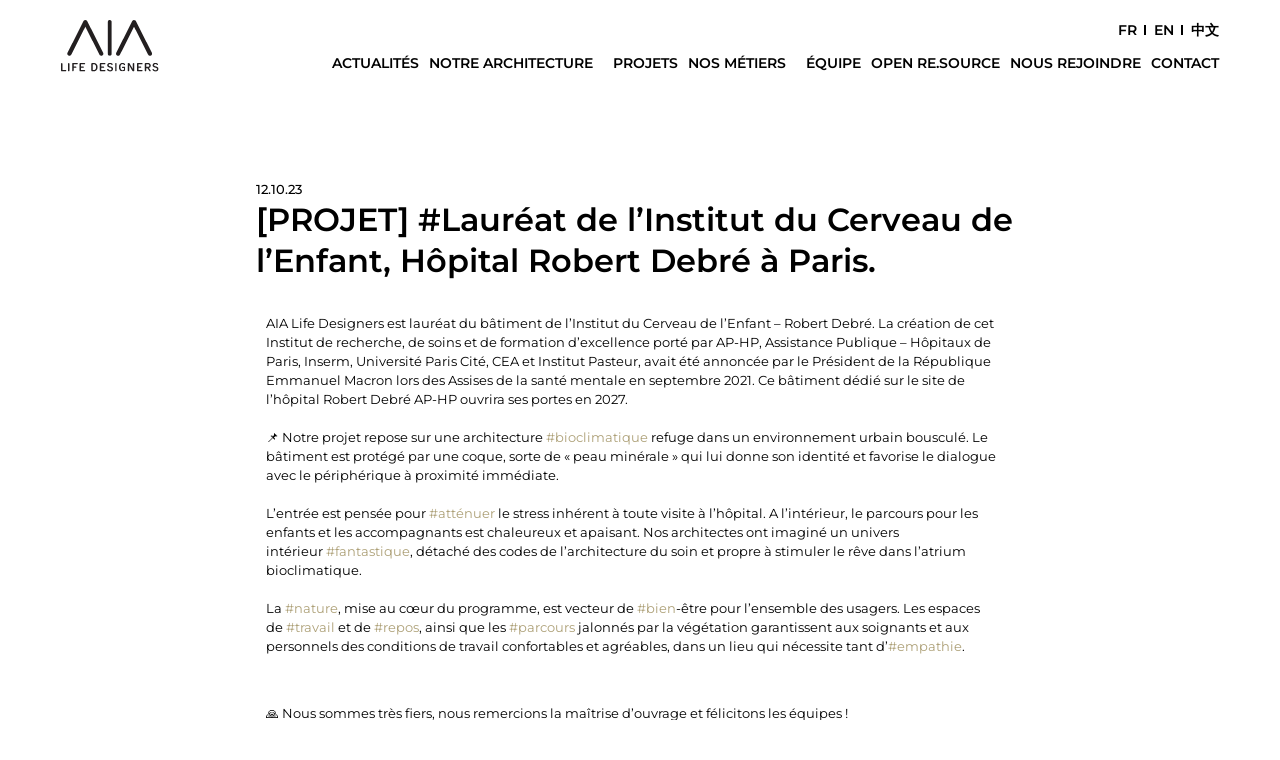

--- FILE ---
content_type: text/html; charset=UTF-8
request_url: https://aialifedesigners.fr/projet-institut-du-cerveau-de-lenfant-robert-debre/
body_size: 18175
content:
<!doctype html>
<html lang="fr-FR">
<head>
	<meta charset="UTF-8">
	<meta name="viewport" content="width=device-width, initial-scale=1">
	<link rel="profile" href="https://gmpg.org/xfn/11">
	<meta name='robots' content='index, follow, max-image-preview:large, max-snippet:-1, max-video-preview:-1' />
<link rel="alternate" href="https://aialifedesigners.fr/projet-institut-du-cerveau-de-lenfant-robert-debre/" hreflang="fr" />
<link rel="alternate" href="https://aialifedesigners.fr/en/elementor-5950/" hreflang="en" />

	<!-- This site is optimized with the Yoast SEO plugin v26.5 - https://yoast.com/wordpress/plugins/seo/ -->
	<title>[PROJET] #Lauréat de l&#039;Institut du Cerveau de l&#039;Enfant, Hôpital Robert Debré à Paris. - AIA Life Designers</title>
<link data-rocket-prefetch href="https://static.axept.io" rel="dns-prefetch">
<link data-rocket-prefetch href="https://www.googletagmanager.com" rel="dns-prefetch">
<link data-rocket-prefetch href="https://fonts.googleapis.com" rel="dns-prefetch"><link rel="preload" data-rocket-preload as="image" href="https://aialifedesigners.fr/wp-content/uploads/2023/01/AIALifeDesignerslogo.svg" fetchpriority="high">
	<link rel="canonical" href="https://aialifedesigners.fr/projet-institut-du-cerveau-de-lenfant-robert-debre/" />
	<meta property="og:locale" content="fr_FR" />
	<meta property="og:locale:alternate" content="en_GB" />
	<meta property="og:type" content="article" />
	<meta property="og:title" content="[PROJET] #Lauréat de l&#039;Institut du Cerveau de l&#039;Enfant, Hôpital Robert Debré à Paris. - AIA Life Designers" />
	<meta property="og:description" content="AIA Life Designers est lauréat du bâtiment de l’Institut du Cerveau de l’Enfant – Robert Debré. La création de cet Institut de recherche, de soins et de formation d’excellence porté par AP-HP, Assistance Publique &#8211; Hôpitaux de Paris, Inserm, Université Paris Cité, CEA et Institut Pasteur, avait été annoncée par le Président de la République [&hellip;]" />
	<meta property="og:url" content="https://aialifedesigners.fr/projet-institut-du-cerveau-de-lenfant-robert-debre/" />
	<meta property="og:site_name" content="AIA Life Designers" />
	<meta property="article:published_time" content="2023-10-12T09:19:39+00:00" />
	<meta property="article:modified_time" content="2023-10-12T09:41:08+00:00" />
	<meta property="og:image" content="https://aialifedesigners.fr/wp-content/uploads/2023/10/1695732296401.jpg" />
	<meta property="og:image:width" content="800" />
	<meta property="og:image:height" content="550" />
	<meta property="og:image:type" content="image/jpeg" />
	<meta name="author" content="ADMIN-MM" />
	<meta name="twitter:card" content="summary_large_image" />
	<meta name="twitter:label1" content="Écrit par" />
	<meta name="twitter:data1" content="ADMIN-MM" />
	<meta name="twitter:label2" content="Durée de lecture estimée" />
	<meta name="twitter:data2" content="2 minutes" />
	<script type="application/ld+json" class="yoast-schema-graph">{"@context":"https://schema.org","@graph":[{"@type":"Article","@id":"https://aialifedesigners.fr/projet-institut-du-cerveau-de-lenfant-robert-debre/#article","isPartOf":{"@id":"https://aialifedesigners.fr/projet-institut-du-cerveau-de-lenfant-robert-debre/"},"author":{"name":"ADMIN-MM","@id":"https://aialifedesigners.fr/#/schema/person/54062ccecd332b637c4cb399f4c1c16b"},"headline":"[PROJET] #Lauréat de l&rsquo;Institut du Cerveau de l&rsquo;Enfant, Hôpital Robert Debré à Paris.","datePublished":"2023-10-12T09:19:39+00:00","dateModified":"2023-10-12T09:41:08+00:00","mainEntityOfPage":{"@id":"https://aialifedesigners.fr/projet-institut-du-cerveau-de-lenfant-robert-debre/"},"wordCount":300,"publisher":{"@id":"https://aialifedesigners.fr/#organization"},"image":{"@id":"https://aialifedesigners.fr/projet-institut-du-cerveau-de-lenfant-robert-debre/#primaryimage"},"thumbnailUrl":"https://aialifedesigners.fr/wp-content/uploads/2023/10/1695732296401.jpg","inLanguage":"fr-FR"},{"@type":"WebPage","@id":"https://aialifedesigners.fr/projet-institut-du-cerveau-de-lenfant-robert-debre/","url":"https://aialifedesigners.fr/projet-institut-du-cerveau-de-lenfant-robert-debre/","name":"[PROJET] #Lauréat de l'Institut du Cerveau de l'Enfant, Hôpital Robert Debré à Paris. - AIA Life Designers","isPartOf":{"@id":"https://aialifedesigners.fr/#website"},"primaryImageOfPage":{"@id":"https://aialifedesigners.fr/projet-institut-du-cerveau-de-lenfant-robert-debre/#primaryimage"},"image":{"@id":"https://aialifedesigners.fr/projet-institut-du-cerveau-de-lenfant-robert-debre/#primaryimage"},"thumbnailUrl":"https://aialifedesigners.fr/wp-content/uploads/2023/10/1695732296401.jpg","datePublished":"2023-10-12T09:19:39+00:00","dateModified":"2023-10-12T09:41:08+00:00","breadcrumb":{"@id":"https://aialifedesigners.fr/projet-institut-du-cerveau-de-lenfant-robert-debre/#breadcrumb"},"inLanguage":"fr-FR","potentialAction":[{"@type":"ReadAction","target":["https://aialifedesigners.fr/projet-institut-du-cerveau-de-lenfant-robert-debre/"]}]},{"@type":"ImageObject","inLanguage":"fr-FR","@id":"https://aialifedesigners.fr/projet-institut-du-cerveau-de-lenfant-robert-debre/#primaryimage","url":"https://aialifedesigners.fr/wp-content/uploads/2023/10/1695732296401.jpg","contentUrl":"https://aialifedesigners.fr/wp-content/uploads/2023/10/1695732296401.jpg","width":800,"height":550},{"@type":"BreadcrumbList","@id":"https://aialifedesigners.fr/projet-institut-du-cerveau-de-lenfant-robert-debre/#breadcrumb","itemListElement":[{"@type":"ListItem","position":1,"name":"Accueil","item":"https://aialifedesigners.fr/"},{"@type":"ListItem","position":2,"name":"[PROJET] #Lauréat de l&rsquo;Institut du Cerveau de l&rsquo;Enfant, Hôpital Robert Debré à Paris."}]},{"@type":"WebSite","@id":"https://aialifedesigners.fr/#website","url":"https://aialifedesigners.fr/","name":"AIA Life Designers","description":"Depuis 1965, le groupe AIA Life Designers défend une culture de l’intelligence collective et collaborative.","publisher":{"@id":"https://aialifedesigners.fr/#organization"},"potentialAction":[{"@type":"SearchAction","target":{"@type":"EntryPoint","urlTemplate":"https://aialifedesigners.fr/?s={search_term_string}"},"query-input":{"@type":"PropertyValueSpecification","valueRequired":true,"valueName":"search_term_string"}}],"inLanguage":"fr-FR"},{"@type":"Organization","@id":"https://aialifedesigners.fr/#organization","name":"AIA Life Designers","url":"https://aialifedesigners.fr/","logo":{"@type":"ImageObject","inLanguage":"fr-FR","@id":"https://aialifedesigners.fr/#/schema/logo/image/","url":"https://aialifedesigners.fr/wp-content/uploads/2023/03/protocole-og-aia-life-designers.jpg","contentUrl":"https://aialifedesigners.fr/wp-content/uploads/2023/03/protocole-og-aia-life-designers.jpg","width":600,"height":300,"caption":"AIA Life Designers"},"image":{"@id":"https://aialifedesigners.fr/#/schema/logo/image/"}},{"@type":"Person","@id":"https://aialifedesigners.fr/#/schema/person/54062ccecd332b637c4cb399f4c1c16b","name":"ADMIN-MM"}]}</script>
	<!-- / Yoast SEO plugin. -->



<link rel="alternate" type="application/rss+xml" title="AIA Life Designers &raquo; Flux" href="https://aialifedesigners.fr/feed/" />
<link rel="alternate" type="application/rss+xml" title="AIA Life Designers &raquo; Flux des commentaires" href="https://aialifedesigners.fr/comments/feed/" />
<link rel="alternate" type="application/rss+xml" title="AIA Life Designers &raquo; [PROJET] #Lauréat de l&rsquo;Institut du Cerveau de l&rsquo;Enfant, Hôpital Robert Debré à Paris. Flux des commentaires" href="https://aialifedesigners.fr/projet-institut-du-cerveau-de-lenfant-robert-debre/feed/" />
<link rel="alternate" title="oEmbed (JSON)" type="application/json+oembed" href="https://aialifedesigners.fr/wp-json/oembed/1.0/embed?url=https%3A%2F%2Faialifedesigners.fr%2Fprojet-institut-du-cerveau-de-lenfant-robert-debre%2F&#038;lang=fr" />
<link rel="alternate" title="oEmbed (XML)" type="text/xml+oembed" href="https://aialifedesigners.fr/wp-json/oembed/1.0/embed?url=https%3A%2F%2Faialifedesigners.fr%2Fprojet-institut-du-cerveau-de-lenfant-robert-debre%2F&#038;format=xml&#038;lang=fr" />
<style id='wp-img-auto-sizes-contain-inline-css'>
img:is([sizes=auto i],[sizes^="auto," i]){contain-intrinsic-size:3000px 1500px}
/*# sourceURL=wp-img-auto-sizes-contain-inline-css */
</style>
<link rel='stylesheet' id='wp-block-library-css' href='https://aialifedesigners.fr/wp-includes/css/dist/block-library/style.min.css?ver=6.9' media='all' />
<link rel='stylesheet' id='jet-engine-frontend-css' href='https://aialifedesigners.fr/wp-content/plugins/jet-engine/assets/css/frontend.css?ver=3.8.0' media='all' />
<style id='global-styles-inline-css'>
:root{--wp--preset--aspect-ratio--square: 1;--wp--preset--aspect-ratio--4-3: 4/3;--wp--preset--aspect-ratio--3-4: 3/4;--wp--preset--aspect-ratio--3-2: 3/2;--wp--preset--aspect-ratio--2-3: 2/3;--wp--preset--aspect-ratio--16-9: 16/9;--wp--preset--aspect-ratio--9-16: 9/16;--wp--preset--color--black: #000000;--wp--preset--color--cyan-bluish-gray: #abb8c3;--wp--preset--color--white: #ffffff;--wp--preset--color--pale-pink: #f78da7;--wp--preset--color--vivid-red: #cf2e2e;--wp--preset--color--luminous-vivid-orange: #ff6900;--wp--preset--color--luminous-vivid-amber: #fcb900;--wp--preset--color--light-green-cyan: #7bdcb5;--wp--preset--color--vivid-green-cyan: #00d084;--wp--preset--color--pale-cyan-blue: #8ed1fc;--wp--preset--color--vivid-cyan-blue: #0693e3;--wp--preset--color--vivid-purple: #9b51e0;--wp--preset--gradient--vivid-cyan-blue-to-vivid-purple: linear-gradient(135deg,rgb(6,147,227) 0%,rgb(155,81,224) 100%);--wp--preset--gradient--light-green-cyan-to-vivid-green-cyan: linear-gradient(135deg,rgb(122,220,180) 0%,rgb(0,208,130) 100%);--wp--preset--gradient--luminous-vivid-amber-to-luminous-vivid-orange: linear-gradient(135deg,rgb(252,185,0) 0%,rgb(255,105,0) 100%);--wp--preset--gradient--luminous-vivid-orange-to-vivid-red: linear-gradient(135deg,rgb(255,105,0) 0%,rgb(207,46,46) 100%);--wp--preset--gradient--very-light-gray-to-cyan-bluish-gray: linear-gradient(135deg,rgb(238,238,238) 0%,rgb(169,184,195) 100%);--wp--preset--gradient--cool-to-warm-spectrum: linear-gradient(135deg,rgb(74,234,220) 0%,rgb(151,120,209) 20%,rgb(207,42,186) 40%,rgb(238,44,130) 60%,rgb(251,105,98) 80%,rgb(254,248,76) 100%);--wp--preset--gradient--blush-light-purple: linear-gradient(135deg,rgb(255,206,236) 0%,rgb(152,150,240) 100%);--wp--preset--gradient--blush-bordeaux: linear-gradient(135deg,rgb(254,205,165) 0%,rgb(254,45,45) 50%,rgb(107,0,62) 100%);--wp--preset--gradient--luminous-dusk: linear-gradient(135deg,rgb(255,203,112) 0%,rgb(199,81,192) 50%,rgb(65,88,208) 100%);--wp--preset--gradient--pale-ocean: linear-gradient(135deg,rgb(255,245,203) 0%,rgb(182,227,212) 50%,rgb(51,167,181) 100%);--wp--preset--gradient--electric-grass: linear-gradient(135deg,rgb(202,248,128) 0%,rgb(113,206,126) 100%);--wp--preset--gradient--midnight: linear-gradient(135deg,rgb(2,3,129) 0%,rgb(40,116,252) 100%);--wp--preset--font-size--small: 13px;--wp--preset--font-size--medium: 20px;--wp--preset--font-size--large: 36px;--wp--preset--font-size--x-large: 42px;--wp--preset--spacing--20: 0.44rem;--wp--preset--spacing--30: 0.67rem;--wp--preset--spacing--40: 1rem;--wp--preset--spacing--50: 1.5rem;--wp--preset--spacing--60: 2.25rem;--wp--preset--spacing--70: 3.38rem;--wp--preset--spacing--80: 5.06rem;--wp--preset--shadow--natural: 6px 6px 9px rgba(0, 0, 0, 0.2);--wp--preset--shadow--deep: 12px 12px 50px rgba(0, 0, 0, 0.4);--wp--preset--shadow--sharp: 6px 6px 0px rgba(0, 0, 0, 0.2);--wp--preset--shadow--outlined: 6px 6px 0px -3px rgb(255, 255, 255), 6px 6px rgb(0, 0, 0);--wp--preset--shadow--crisp: 6px 6px 0px rgb(0, 0, 0);}:root { --wp--style--global--content-size: 800px;--wp--style--global--wide-size: 1200px; }:where(body) { margin: 0; }.wp-site-blocks > .alignleft { float: left; margin-right: 2em; }.wp-site-blocks > .alignright { float: right; margin-left: 2em; }.wp-site-blocks > .aligncenter { justify-content: center; margin-left: auto; margin-right: auto; }:where(.wp-site-blocks) > * { margin-block-start: 24px; margin-block-end: 0; }:where(.wp-site-blocks) > :first-child { margin-block-start: 0; }:where(.wp-site-blocks) > :last-child { margin-block-end: 0; }:root { --wp--style--block-gap: 24px; }:root :where(.is-layout-flow) > :first-child{margin-block-start: 0;}:root :where(.is-layout-flow) > :last-child{margin-block-end: 0;}:root :where(.is-layout-flow) > *{margin-block-start: 24px;margin-block-end: 0;}:root :where(.is-layout-constrained) > :first-child{margin-block-start: 0;}:root :where(.is-layout-constrained) > :last-child{margin-block-end: 0;}:root :where(.is-layout-constrained) > *{margin-block-start: 24px;margin-block-end: 0;}:root :where(.is-layout-flex){gap: 24px;}:root :where(.is-layout-grid){gap: 24px;}.is-layout-flow > .alignleft{float: left;margin-inline-start: 0;margin-inline-end: 2em;}.is-layout-flow > .alignright{float: right;margin-inline-start: 2em;margin-inline-end: 0;}.is-layout-flow > .aligncenter{margin-left: auto !important;margin-right: auto !important;}.is-layout-constrained > .alignleft{float: left;margin-inline-start: 0;margin-inline-end: 2em;}.is-layout-constrained > .alignright{float: right;margin-inline-start: 2em;margin-inline-end: 0;}.is-layout-constrained > .aligncenter{margin-left: auto !important;margin-right: auto !important;}.is-layout-constrained > :where(:not(.alignleft):not(.alignright):not(.alignfull)){max-width: var(--wp--style--global--content-size);margin-left: auto !important;margin-right: auto !important;}.is-layout-constrained > .alignwide{max-width: var(--wp--style--global--wide-size);}body .is-layout-flex{display: flex;}.is-layout-flex{flex-wrap: wrap;align-items: center;}.is-layout-flex > :is(*, div){margin: 0;}body .is-layout-grid{display: grid;}.is-layout-grid > :is(*, div){margin: 0;}body{padding-top: 0px;padding-right: 0px;padding-bottom: 0px;padding-left: 0px;}a:where(:not(.wp-element-button)){text-decoration: underline;}:root :where(.wp-element-button, .wp-block-button__link){background-color: #32373c;border-width: 0;color: #fff;font-family: inherit;font-size: inherit;font-style: inherit;font-weight: inherit;letter-spacing: inherit;line-height: inherit;padding-top: calc(0.667em + 2px);padding-right: calc(1.333em + 2px);padding-bottom: calc(0.667em + 2px);padding-left: calc(1.333em + 2px);text-decoration: none;text-transform: inherit;}.has-black-color{color: var(--wp--preset--color--black) !important;}.has-cyan-bluish-gray-color{color: var(--wp--preset--color--cyan-bluish-gray) !important;}.has-white-color{color: var(--wp--preset--color--white) !important;}.has-pale-pink-color{color: var(--wp--preset--color--pale-pink) !important;}.has-vivid-red-color{color: var(--wp--preset--color--vivid-red) !important;}.has-luminous-vivid-orange-color{color: var(--wp--preset--color--luminous-vivid-orange) !important;}.has-luminous-vivid-amber-color{color: var(--wp--preset--color--luminous-vivid-amber) !important;}.has-light-green-cyan-color{color: var(--wp--preset--color--light-green-cyan) !important;}.has-vivid-green-cyan-color{color: var(--wp--preset--color--vivid-green-cyan) !important;}.has-pale-cyan-blue-color{color: var(--wp--preset--color--pale-cyan-blue) !important;}.has-vivid-cyan-blue-color{color: var(--wp--preset--color--vivid-cyan-blue) !important;}.has-vivid-purple-color{color: var(--wp--preset--color--vivid-purple) !important;}.has-black-background-color{background-color: var(--wp--preset--color--black) !important;}.has-cyan-bluish-gray-background-color{background-color: var(--wp--preset--color--cyan-bluish-gray) !important;}.has-white-background-color{background-color: var(--wp--preset--color--white) !important;}.has-pale-pink-background-color{background-color: var(--wp--preset--color--pale-pink) !important;}.has-vivid-red-background-color{background-color: var(--wp--preset--color--vivid-red) !important;}.has-luminous-vivid-orange-background-color{background-color: var(--wp--preset--color--luminous-vivid-orange) !important;}.has-luminous-vivid-amber-background-color{background-color: var(--wp--preset--color--luminous-vivid-amber) !important;}.has-light-green-cyan-background-color{background-color: var(--wp--preset--color--light-green-cyan) !important;}.has-vivid-green-cyan-background-color{background-color: var(--wp--preset--color--vivid-green-cyan) !important;}.has-pale-cyan-blue-background-color{background-color: var(--wp--preset--color--pale-cyan-blue) !important;}.has-vivid-cyan-blue-background-color{background-color: var(--wp--preset--color--vivid-cyan-blue) !important;}.has-vivid-purple-background-color{background-color: var(--wp--preset--color--vivid-purple) !important;}.has-black-border-color{border-color: var(--wp--preset--color--black) !important;}.has-cyan-bluish-gray-border-color{border-color: var(--wp--preset--color--cyan-bluish-gray) !important;}.has-white-border-color{border-color: var(--wp--preset--color--white) !important;}.has-pale-pink-border-color{border-color: var(--wp--preset--color--pale-pink) !important;}.has-vivid-red-border-color{border-color: var(--wp--preset--color--vivid-red) !important;}.has-luminous-vivid-orange-border-color{border-color: var(--wp--preset--color--luminous-vivid-orange) !important;}.has-luminous-vivid-amber-border-color{border-color: var(--wp--preset--color--luminous-vivid-amber) !important;}.has-light-green-cyan-border-color{border-color: var(--wp--preset--color--light-green-cyan) !important;}.has-vivid-green-cyan-border-color{border-color: var(--wp--preset--color--vivid-green-cyan) !important;}.has-pale-cyan-blue-border-color{border-color: var(--wp--preset--color--pale-cyan-blue) !important;}.has-vivid-cyan-blue-border-color{border-color: var(--wp--preset--color--vivid-cyan-blue) !important;}.has-vivid-purple-border-color{border-color: var(--wp--preset--color--vivid-purple) !important;}.has-vivid-cyan-blue-to-vivid-purple-gradient-background{background: var(--wp--preset--gradient--vivid-cyan-blue-to-vivid-purple) !important;}.has-light-green-cyan-to-vivid-green-cyan-gradient-background{background: var(--wp--preset--gradient--light-green-cyan-to-vivid-green-cyan) !important;}.has-luminous-vivid-amber-to-luminous-vivid-orange-gradient-background{background: var(--wp--preset--gradient--luminous-vivid-amber-to-luminous-vivid-orange) !important;}.has-luminous-vivid-orange-to-vivid-red-gradient-background{background: var(--wp--preset--gradient--luminous-vivid-orange-to-vivid-red) !important;}.has-very-light-gray-to-cyan-bluish-gray-gradient-background{background: var(--wp--preset--gradient--very-light-gray-to-cyan-bluish-gray) !important;}.has-cool-to-warm-spectrum-gradient-background{background: var(--wp--preset--gradient--cool-to-warm-spectrum) !important;}.has-blush-light-purple-gradient-background{background: var(--wp--preset--gradient--blush-light-purple) !important;}.has-blush-bordeaux-gradient-background{background: var(--wp--preset--gradient--blush-bordeaux) !important;}.has-luminous-dusk-gradient-background{background: var(--wp--preset--gradient--luminous-dusk) !important;}.has-pale-ocean-gradient-background{background: var(--wp--preset--gradient--pale-ocean) !important;}.has-electric-grass-gradient-background{background: var(--wp--preset--gradient--electric-grass) !important;}.has-midnight-gradient-background{background: var(--wp--preset--gradient--midnight) !important;}.has-small-font-size{font-size: var(--wp--preset--font-size--small) !important;}.has-medium-font-size{font-size: var(--wp--preset--font-size--medium) !important;}.has-large-font-size{font-size: var(--wp--preset--font-size--large) !important;}.has-x-large-font-size{font-size: var(--wp--preset--font-size--x-large) !important;}
:root :where(.wp-block-pullquote){font-size: 1.5em;line-height: 1.6;}
/*# sourceURL=global-styles-inline-css */
</style>
<link rel='stylesheet' id='wpa-css-css' href='https://aialifedesigners.fr/wp-content/plugins/honeypot/includes/css/wpa.css?ver=2.3.04' media='all' />
<link rel='stylesheet' id='hello-elementor-css' href='https://aialifedesigners.fr/wp-content/themes/hello-elementor/assets/css/reset.css?ver=3.4.5' media='all' />
<link rel='stylesheet' id='hello-elementor-theme-style-css' href='https://aialifedesigners.fr/wp-content/themes/hello-elementor/assets/css/theme.css?ver=3.4.5' media='all' />
<link rel='stylesheet' id='hello-elementor-header-footer-css' href='https://aialifedesigners.fr/wp-content/themes/hello-elementor/assets/css/header-footer.css?ver=3.4.5' media='all' />
<link rel='stylesheet' id='elementor-frontend-css' href='https://aialifedesigners.fr/wp-content/uploads/elementor/css/custom-frontend.min.css?ver=1768963916' media='all' />
<link rel='stylesheet' id='elementor-post-5-css' href='https://aialifedesigners.fr/wp-content/uploads/elementor/css/post-5.css?ver=1768963916' media='all' />
<link rel='stylesheet' id='widget-image-css' href='https://aialifedesigners.fr/wp-content/plugins/elementor/assets/css/widget-image.min.css?ver=3.33.4' media='all' />
<link rel='stylesheet' id='widget-nav-menu-css' href='https://aialifedesigners.fr/wp-content/uploads/elementor/css/custom-pro-widget-nav-menu.min.css?ver=1768963916' media='all' />
<link rel='stylesheet' id='widget-form-css' href='https://aialifedesigners.fr/wp-content/plugins/elementor-pro/assets/css/widget-form.min.css?ver=3.33.2' media='all' />
<link rel='stylesheet' id='widget-divider-css' href='https://aialifedesigners.fr/wp-content/plugins/elementor/assets/css/widget-divider.min.css?ver=3.33.4' media='all' />
<link rel='stylesheet' id='widget-menu-anchor-css' href='https://aialifedesigners.fr/wp-content/plugins/elementor/assets/css/widget-menu-anchor.min.css?ver=3.33.4' media='all' />
<link rel='stylesheet' id='widget-social-icons-css' href='https://aialifedesigners.fr/wp-content/plugins/elementor/assets/css/widget-social-icons.min.css?ver=3.33.4' media='all' />
<link rel='stylesheet' id='e-apple-webkit-css' href='https://aialifedesigners.fr/wp-content/uploads/elementor/css/custom-apple-webkit.min.css?ver=1768963916' media='all' />
<link rel='stylesheet' id='widget-heading-css' href='https://aialifedesigners.fr/wp-content/plugins/elementor/assets/css/widget-heading.min.css?ver=3.33.4' media='all' />
<link rel='stylesheet' id='widget-share-buttons-css' href='https://aialifedesigners.fr/wp-content/plugins/elementor-pro/assets/css/widget-share-buttons.min.css?ver=3.33.2' media='all' />
<link rel='stylesheet' id='elementor-icons-shared-0-css' href='https://aialifedesigners.fr/wp-content/plugins/elementor/assets/lib/font-awesome/css/fontawesome.min.css?ver=5.15.3' media='all' />
<link rel='stylesheet' id='elementor-icons-fa-solid-css' href='https://aialifedesigners.fr/wp-content/plugins/elementor/assets/lib/font-awesome/css/solid.min.css?ver=5.15.3' media='all' />
<link rel='stylesheet' id='elementor-icons-fa-brands-css' href='https://aialifedesigners.fr/wp-content/plugins/elementor/assets/lib/font-awesome/css/brands.min.css?ver=5.15.3' media='all' />
<link rel='stylesheet' id='elementor-icons-css' href='https://aialifedesigners.fr/wp-content/plugins/elementor/assets/lib/eicons/css/elementor-icons.min.css?ver=5.44.0' media='all' />
<link rel='stylesheet' id='Wybe-css-css' href='https://aialifedesigners.fr/wp-content/plugins/wybe-addon/assets/css/main.css?ver=0.89120300%201768993050' media='all' />
<link rel='stylesheet' id='jet-tricks-frontend-css' href='https://aialifedesigners.fr/wp-content/plugins/jet-tricks/assets/css/jet-tricks-frontend.css?ver=1.5.9' media='all' />
<link rel='stylesheet' id='font-awesome-5-all-css' href='https://aialifedesigners.fr/wp-content/plugins/elementor/assets/lib/font-awesome/css/all.min.css?ver=3.33.4' media='all' />
<link rel='stylesheet' id='font-awesome-4-shim-css' href='https://aialifedesigners.fr/wp-content/plugins/elementor/assets/lib/font-awesome/css/v4-shims.min.css?ver=3.33.4' media='all' />
<link rel='stylesheet' id='elementor-post-5596-css' href='https://aialifedesigners.fr/wp-content/uploads/elementor/css/post-5596.css?ver=1768967392' media='all' />
<link rel='stylesheet' id='elementor-post-23-css' href='https://aialifedesigners.fr/wp-content/uploads/elementor/css/post-23.css?ver=1768963916' media='all' />
<link rel='stylesheet' id='elementor-post-747-css' href='https://aialifedesigners.fr/wp-content/uploads/elementor/css/post-747.css?ver=1768963916' media='all' />
<link rel='stylesheet' id='elementor-post-910-css' href='https://aialifedesigners.fr/wp-content/uploads/elementor/css/post-910.css?ver=1768963916' media='all' />
<link rel='stylesheet' id='axeptio/main-css' href='https://aialifedesigners.fr/wp-content/plugins/axeptio-sdk-integration/dist/css/frontend/main.css' media='all' />
<link rel='stylesheet' id='eael-general-css' href='https://aialifedesigners.fr/wp-content/plugins/essential-addons-for-elementor-lite/assets/front-end/css/view/general.min.css?ver=6.5.3' media='all' />
<link rel='stylesheet' id='elementor-gf-local-montserrat-css' href='https://aialifedesigners.fr/wp-content/uploads/elementor/google-fonts/css/montserrat.css?ver=1743600219' media='all' />
<script src="https://aialifedesigners.fr/wp-includes/js/jquery/jquery.min.js?ver=3.7.1" id="jquery-core-js"></script>
<script src="https://aialifedesigners.fr/wp-includes/js/jquery/jquery-migrate.min.js?ver=3.4.1" id="jquery-migrate-js"></script>
<script src="https://aialifedesigners.fr/wp-content/plugins/elementor/assets/lib/font-awesome/js/v4-shims.min.js?ver=3.33.4" id="font-awesome-4-shim-js"></script>
<link rel="https://api.w.org/" href="https://aialifedesigners.fr/wp-json/" /><link rel="alternate" title="JSON" type="application/json" href="https://aialifedesigners.fr/wp-json/wp/v2/posts/5596" /><link rel="EditURI" type="application/rsd+xml" title="RSD" href="https://aialifedesigners.fr/xmlrpc.php?rsd" />
<meta name="generator" content="WordPress 6.9" />
<link rel='shortlink' href='https://aialifedesigners.fr/?p=5596' />
<meta name="generator" content="Elementor 3.33.4; features: additional_custom_breakpoints; settings: css_print_method-external, google_font-enabled, font_display-swap">
<!-- Google Tag Manager -->
<script>(function(w,d,s,l,i){w[l]=w[l]||[];w[l].push({'gtm.start':
new Date().getTime(),event:'gtm.js'});var f=d.getElementsByTagName(s)[0],
j=d.createElement(s),dl=l!='dataLayer'?'&l='+l:'';j.async=true;j.src=
'https://www.googletagmanager.com/gtm.js?id='+i+dl;f.parentNode.insertBefore(j,f);
})(window,document,'script','dataLayer','GTM-T4SHV44');</script>
<!-- End Google Tag Manager -->
<meta name="google-site-verification" content="ZlP0m8W783aYKsvGT3JRu1cpBB7ZXTSKGL0kOmpdGMQ" />
			<style>
				.e-con.e-parent:nth-of-type(n+4):not(.e-lazyloaded):not(.e-no-lazyload),
				.e-con.e-parent:nth-of-type(n+4):not(.e-lazyloaded):not(.e-no-lazyload) * {
					background-image: none !important;
				}
				@media screen and (max-height: 1024px) {
					.e-con.e-parent:nth-of-type(n+3):not(.e-lazyloaded):not(.e-no-lazyload),
					.e-con.e-parent:nth-of-type(n+3):not(.e-lazyloaded):not(.e-no-lazyload) * {
						background-image: none !important;
					}
				}
				@media screen and (max-height: 640px) {
					.e-con.e-parent:nth-of-type(n+2):not(.e-lazyloaded):not(.e-no-lazyload),
					.e-con.e-parent:nth-of-type(n+2):not(.e-lazyloaded):not(.e-no-lazyload) * {
						background-image: none !important;
					}
				}
			</style>
			<link rel="icon" href="https://aialifedesigners.fr/wp-content/uploads/2023/01/logo-aia-life-designers-150x146.png" sizes="32x32" />
<link rel="icon" href="https://aialifedesigners.fr/wp-content/uploads/2023/01/logo-aia-life-designers.png" sizes="192x192" />
<link rel="apple-touch-icon" href="https://aialifedesigners.fr/wp-content/uploads/2023/01/logo-aia-life-designers.png" />
<meta name="msapplication-TileImage" content="https://aialifedesigners.fr/wp-content/uploads/2023/01/logo-aia-life-designers.png" />
<meta name="generator" content="WP Rocket 3.20.1.2" data-wpr-features="wpr_preconnect_external_domains wpr_oci wpr_preload_links wpr_desktop" /></head>
<body class="wp-singular post-template-default single single-post postid-5596 single-format-standard wp-embed-responsive wp-theme-hello-elementor hello-elementor-default elementor-default elementor-kit-5 elementor-page elementor-page-5596 elementor-page-910">

<!-- Google Tag Manager (noscript) -->
<noscript><iframe src="https://www.googletagmanager.com/ns.html?id=GTM-T4SHV44"
height="0" width="0" style="display:none;visibility:hidden"></iframe></noscript>
<!-- End Google Tag Manager (noscript) -->


		<header  data-elementor-type="header" data-elementor-id="23" class="elementor elementor-23 elementor-location-header" data-elementor-post-type="elementor_library">
			<div data-particle_enable="false" data-particle-mobile-disabled="false" class="elementor-element elementor-element-6bb8183 e-flex e-con-boxed e-con e-parent" data-id="6bb8183" data-element_type="container" data-settings="{&quot;jet_parallax_layout_list&quot;:[]}">
					<div  class="e-con-inner">
		<div data-particle_enable="false" data-particle-mobile-disabled="false" class="elementor-element elementor-element-03d98b0 e-con-full e-flex e-con e-child" data-id="03d98b0" data-element_type="container" data-settings="{&quot;jet_parallax_layout_list&quot;:[]}">
				<div class="elementor-element elementor-element-0129877 elementor-widget elementor-widget-image" data-id="0129877" data-element_type="widget" data-widget_type="image.default">
				<div class="elementor-widget-container">
																<a href="https://aialifedesigners.fr">
							<img fetchpriority="high" src="https://aialifedesigners.fr/wp-content/uploads/2023/01/AIALifeDesignerslogo.svg" class="attachment-full size-full wp-image-59" alt="" />								</a>
															</div>
				</div>
				</div>
		<div data-particle_enable="false" data-particle-mobile-disabled="false" class="elementor-element elementor-element-ab7a34e e-con-full e-flex e-con e-child" data-id="ab7a34e" data-element_type="container" data-settings="{&quot;jet_parallax_layout_list&quot;:[]}">
				<div class="elementor-element elementor-element-12224b1 elementor-nav-menu__align-end elementor-nav-menu--dropdown-none elementor-widget__width-initial elementor-widget elementor-widget-nav-menu" data-id="12224b1" data-element_type="widget" data-settings="{&quot;submenu_icon&quot;:{&quot;value&quot;:&quot;&lt;i class=\&quot;\&quot; aria-hidden=\&quot;true\&quot;&gt;&lt;\/i&gt;&quot;,&quot;library&quot;:&quot;&quot;},&quot;layout&quot;:&quot;horizontal&quot;}" data-widget_type="nav-menu.default">
				<div class="elementor-widget-container">
								<nav aria-label="Menu" class="elementor-nav-menu--main elementor-nav-menu__container elementor-nav-menu--layout-horizontal e--pointer-none">
				<ul id="menu-1-12224b1" class="elementor-nav-menu"><li class="lang-item lang-item-92 lang-item-fr current-lang lang-item-first menu-item menu-item-type-custom menu-item-object-custom menu-item-3914-fr"><a href="https://aialifedesigners.fr/projet-institut-du-cerveau-de-lenfant-robert-debre/" hreflang="fr-FR" lang="fr-FR" class="elementor-item">FR</a></li>
<li class="lang-item lang-item-120 lang-item-en menu-item menu-item-type-custom menu-item-object-custom menu-item-3914-en"><a href="https://aialifedesigners.fr/en/elementor-5950/" hreflang="en-GB" lang="en-GB" class="elementor-item">EN</a></li>
<li class="menu-item menu-item-type-custom menu-item-object-custom menu-item-4782"><a target="_blank" href="http://www.aialifedesigners.cn/zh-hans" class="elementor-item">中文</a></li>
</ul>			</nav>
						<nav class="elementor-nav-menu--dropdown elementor-nav-menu__container" aria-hidden="true">
				<ul id="menu-2-12224b1" class="elementor-nav-menu"><li class="lang-item lang-item-92 lang-item-fr current-lang lang-item-first menu-item menu-item-type-custom menu-item-object-custom menu-item-3914-fr"><a href="https://aialifedesigners.fr/projet-institut-du-cerveau-de-lenfant-robert-debre/" hreflang="fr-FR" lang="fr-FR" class="elementor-item" tabindex="-1">FR</a></li>
<li class="lang-item lang-item-120 lang-item-en menu-item menu-item-type-custom menu-item-object-custom menu-item-3914-en"><a href="https://aialifedesigners.fr/en/elementor-5950/" hreflang="en-GB" lang="en-GB" class="elementor-item" tabindex="-1">EN</a></li>
<li class="menu-item menu-item-type-custom menu-item-object-custom menu-item-4782"><a target="_blank" href="http://www.aialifedesigners.cn/zh-hans" class="elementor-item" tabindex="-1">中文</a></li>
</ul>			</nav>
						</div>
				</div>
				<div class="elementor-element elementor-element-6c47147 elementor-nav-menu__align-end elementor-nav-menu--dropdown-tablet_extra elementor-nav-menu--stretch cpel-lv--yes elementor-nav-menu__text-align-aside elementor-nav-menu--toggle elementor-nav-menu--burger elementor-widget elementor-widget-nav-menu" data-id="6c47147" data-element_type="widget" data-settings="{&quot;submenu_icon&quot;:{&quot;value&quot;:&quot;&lt;i class=\&quot;\&quot; aria-hidden=\&quot;true\&quot;&gt;&lt;\/i&gt;&quot;,&quot;library&quot;:&quot;&quot;},&quot;full_width&quot;:&quot;stretch&quot;,&quot;layout&quot;:&quot;horizontal&quot;,&quot;toggle&quot;:&quot;burger&quot;}" data-widget_type="nav-menu.default">
				<div class="elementor-widget-container">
								<nav aria-label="Menu" class="elementor-nav-menu--main elementor-nav-menu__container elementor-nav-menu--layout-horizontal e--pointer-text e--animation-none">
				<ul id="menu-1-6c47147" class="elementor-nav-menu"><li class="menu-item menu-item-type-post_type menu-item-object-page menu-item-home menu-item-45"><a href="https://aialifedesigners.fr/" class="elementor-item">Actualités</a></li>
<li class="menu-item menu-item-type-custom menu-item-object-custom menu-item-has-children menu-item-3198"><a class="elementor-item">Notre architecture</a>
<ul class="sub-menu elementor-nav-menu--dropdown">
	<li class="menu-item menu-item-type-post_type menu-item-object-page menu-item-46"><a href="https://aialifedesigners.fr/a-propos/" class="elementor-sub-item">Vision &#038; engagements</a></li>
	<li class="menu-item menu-item-type-post_type menu-item-object-page menu-item-49"><a href="https://aialifedesigners.fr/la-fondation-aia/" class="elementor-sub-item">Fondation AIA</a></li>
</ul>
</li>
<li class="menu-item menu-item-type-post_type menu-item-object-page menu-item-53"><a href="https://aialifedesigners.fr/secteurs/" class="elementor-item">Projets</a></li>
<li class="menu-item menu-item-type-post_type menu-item-object-page menu-item-has-children menu-item-51"><a href="https://aialifedesigners.fr/nos-metiers/" class="elementor-item">Nos métiers</a>
<ul class="sub-menu elementor-nav-menu--dropdown">
	<li class="menu-item menu-item-type-custom menu-item-object-custom menu-item-56"><a href="https://environnement.aialifedesigners.fr/" class="elementor-sub-item">Environnement</a></li>
	<li class="menu-item menu-item-type-custom menu-item-object-custom menu-item-57"><a href="https://territoires.aialifedesigners.fr/" class="elementor-sub-item">Territoires</a></li>
	<li class="menu-item menu-item-type-custom menu-item-object-custom menu-item-54"><a target="_blank" href="https://management.aialifedesigners.fr/" class="elementor-sub-item">Management</a></li>
	<li class="menu-item menu-item-type-custom menu-item-object-custom menu-item-58"><a href="https://ingenierie.aialifedesigners.fr/" class="elementor-sub-item">Ingenierie</a></li>
</ul>
</li>
<li class="menu-item menu-item-type-custom menu-item-object-custom menu-item-5133"><a href="https://aialifedesigners.fr/equipe/" class="elementor-item">Équipe</a></li>
<li class="menu-item menu-item-type-post_type menu-item-object-page menu-item-52"><a href="https://aialifedesigners.fr/open-re-source/" class="elementor-item">Open Re.Source</a></li>
<li class="menu-item menu-item-type-custom menu-item-object-custom menu-item-3199"><a href="https://aialifedesigners.remo.jobs/home" class="elementor-item">Nous rejoindre</a></li>
<li class="menu-item menu-item-type-post_type menu-item-object-page menu-item-47"><a href="https://aialifedesigners.fr/contact/" class="elementor-item">Contact</a></li>
</ul>			</nav>
					<div class="elementor-menu-toggle" role="button" tabindex="0" aria-label="Permuter le menu" aria-expanded="false">
			<span class="elementor-menu-toggle__icon--open"><svg xmlns="http://www.w3.org/2000/svg" viewBox="0 0 24 24"><g><path d="M0 0h24v24H0z" fill="none"></path><path d="M3 4h18v2H3V4zm0 7h18v2H3v-2zm0 7h18v2H3v-2z"></path></g></svg></span><i aria-hidden="true" role="presentation" class="elementor-menu-toggle__icon--close eicon-close"></i>		</div>
					<nav class="elementor-nav-menu--dropdown elementor-nav-menu__container" aria-hidden="true">
				<ul id="menu-2-6c47147" class="elementor-nav-menu"><li class="menu-item menu-item-type-post_type menu-item-object-page menu-item-home menu-item-45"><a href="https://aialifedesigners.fr/" class="elementor-item" tabindex="-1">Actualités</a></li>
<li class="menu-item menu-item-type-custom menu-item-object-custom menu-item-has-children menu-item-3198"><a class="elementor-item" tabindex="-1">Notre architecture</a>
<ul class="sub-menu elementor-nav-menu--dropdown">
	<li class="menu-item menu-item-type-post_type menu-item-object-page menu-item-46"><a href="https://aialifedesigners.fr/a-propos/" class="elementor-sub-item" tabindex="-1">Vision &#038; engagements</a></li>
	<li class="menu-item menu-item-type-post_type menu-item-object-page menu-item-49"><a href="https://aialifedesigners.fr/la-fondation-aia/" class="elementor-sub-item" tabindex="-1">Fondation AIA</a></li>
</ul>
</li>
<li class="menu-item menu-item-type-post_type menu-item-object-page menu-item-53"><a href="https://aialifedesigners.fr/secteurs/" class="elementor-item" tabindex="-1">Projets</a></li>
<li class="menu-item menu-item-type-post_type menu-item-object-page menu-item-has-children menu-item-51"><a href="https://aialifedesigners.fr/nos-metiers/" class="elementor-item" tabindex="-1">Nos métiers</a>
<ul class="sub-menu elementor-nav-menu--dropdown">
	<li class="menu-item menu-item-type-custom menu-item-object-custom menu-item-56"><a href="https://environnement.aialifedesigners.fr/" class="elementor-sub-item" tabindex="-1">Environnement</a></li>
	<li class="menu-item menu-item-type-custom menu-item-object-custom menu-item-57"><a href="https://territoires.aialifedesigners.fr/" class="elementor-sub-item" tabindex="-1">Territoires</a></li>
	<li class="menu-item menu-item-type-custom menu-item-object-custom menu-item-54"><a target="_blank" href="https://management.aialifedesigners.fr/" class="elementor-sub-item" tabindex="-1">Management</a></li>
	<li class="menu-item menu-item-type-custom menu-item-object-custom menu-item-58"><a href="https://ingenierie.aialifedesigners.fr/" class="elementor-sub-item" tabindex="-1">Ingenierie</a></li>
</ul>
</li>
<li class="menu-item menu-item-type-custom menu-item-object-custom menu-item-5133"><a href="https://aialifedesigners.fr/equipe/" class="elementor-item" tabindex="-1">Équipe</a></li>
<li class="menu-item menu-item-type-post_type menu-item-object-page menu-item-52"><a href="https://aialifedesigners.fr/open-re-source/" class="elementor-item" tabindex="-1">Open Re.Source</a></li>
<li class="menu-item menu-item-type-custom menu-item-object-custom menu-item-3199"><a href="https://aialifedesigners.remo.jobs/home" class="elementor-item" tabindex="-1">Nous rejoindre</a></li>
<li class="menu-item menu-item-type-post_type menu-item-object-page menu-item-47"><a href="https://aialifedesigners.fr/contact/" class="elementor-item" tabindex="-1">Contact</a></li>
</ul>			</nav>
						</div>
				</div>
				</div>
					</div>
				</div>
				</header>
				<div  data-elementor-type="single-post" data-elementor-id="910" class="elementor elementor-910 elementor-location-single post-5596 post type-post status-publish format-standard has-post-thumbnail hentry category-non-classe-fr" data-elementor-post-type="elementor_library">
			<div data-particle_enable="false" data-particle-mobile-disabled="false" class="elementor-element elementor-element-50c913d e-flex e-con-boxed e-con e-parent" data-id="50c913d" data-element_type="container" data-settings="{&quot;jet_parallax_layout_list&quot;:[]}">
					<div  class="e-con-inner">
				<div class="elementor-element elementor-element-ebf6b2e elementor-widget elementor-widget-text-editor" data-id="ebf6b2e" data-element_type="widget" data-widget_type="text-editor.default">
				<div class="elementor-widget-container">
									12.10.23								</div>
				</div>
				<div class="elementor-element elementor-element-268698c elementor-widget elementor-widget-heading" data-id="268698c" data-element_type="widget" data-widget_type="heading.default">
				<div class="elementor-widget-container">
					<h1 class="elementor-heading-title elementor-size-default">[PROJET] #Lauréat de l&rsquo;Institut du Cerveau de l&rsquo;Enfant, Hôpital Robert Debré à Paris.</h1>				</div>
				</div>
				<div class="elementor-element elementor-element-fb84618 elementor-widget elementor-widget-theme-post-content" data-id="fb84618" data-element_type="widget" data-widget_type="theme-post-content.default">
				<div class="elementor-widget-container">
							<div data-elementor-type="wp-post" data-elementor-id="5596" class="elementor elementor-5596" data-elementor-post-type="post">
				<div data-particle_enable="false" data-particle-mobile-disabled="false" class="elementor-element elementor-element-5cc9cc74 e-flex e-con-boxed e-con e-parent" data-id="5cc9cc74" data-element_type="container" data-settings="{&quot;jet_parallax_layout_list&quot;:[]}">
					<div class="e-con-inner">
				<div class="elementor-element elementor-element-22323f22 elementor-widget elementor-widget-text-editor" data-id="22323f22" data-element_type="widget" data-widget_type="text-editor.default">
				<div class="elementor-widget-container">
									
<p>AIA Life Designers est lauréat du bâtiment de l’Institut du Cerveau de l’Enfant – Robert Debré. La création de cet Institut de recherche, de soins et de formation d’excellence porté par AP-HP, Assistance Publique &#8211; Hôpitaux de Paris, Inserm, Université Paris Cité, CEA et Institut Pasteur, avait été annoncée par le Président de la République Emmanuel Macron lors des Assises de la santé mentale en septembre 2021. Ce bâtiment dédié sur le site de l’hôpital Robert Debré AP-HP ouvrira ses portes en 2027.<br /><br />📌 Notre projet repose sur une architecture <a href="https://www.linkedin.com/feed/hashtag/?keywords=bioclimatique&amp;highlightedUpdateUrns=urn%3Ali%3Aactivity%3A7112416881809973249">#bioclimatique</a> refuge dans un environnement urbain bousculé. Le bâtiment est protégé par une coque, sorte de « peau minérale » qui lui donne son identité et favorise le dialogue avec le périphérique à proximité immédiate.<br /><br />L’entrée est pensée pour <a href="https://www.linkedin.com/feed/hashtag/?keywords=att%C3%A9nuer&amp;highlightedUpdateUrns=urn%3Ali%3Aactivity%3A7112416881809973249">#atténuer</a> le stress inhérent à toute visite à l’hôpital. A l’intérieur, le parcours pour les enfants et les accompagnants est chaleureux et apaisant. Nos architectes ont imaginé un univers intérieur <a href="https://www.linkedin.com/feed/hashtag/?keywords=fantastique&amp;highlightedUpdateUrns=urn%3Ali%3Aactivity%3A7112416881809973249">#fantastique</a>, détaché des codes de l’architecture du soin et propre à stimuler le rêve dans l’atrium bioclimatique. <br /><br />La <a href="https://www.linkedin.com/feed/hashtag/?keywords=nature&amp;highlightedUpdateUrns=urn%3Ali%3Aactivity%3A7112416881809973249">#nature</a>, mise au cœur du programme, est vecteur de <a href="https://www.linkedin.com/feed/hashtag/?keywords=bien&amp;highlightedUpdateUrns=urn%3Ali%3Aactivity%3A7112416881809973249">#bien</a>-être pour l’ensemble des usagers. Les espaces de <a href="https://www.linkedin.com/feed/hashtag/?keywords=travail&amp;highlightedUpdateUrns=urn%3Ali%3Aactivity%3A7112416881809973249">#travail</a> et de <a href="https://www.linkedin.com/feed/hashtag/?keywords=repos&amp;highlightedUpdateUrns=urn%3Ali%3Aactivity%3A7112416881809973249">#repos</a>, ainsi que les <a href="https://www.linkedin.com/feed/hashtag/?keywords=parcours&amp;highlightedUpdateUrns=urn%3Ali%3Aactivity%3A7112416881809973249">#parcours</a> jalonnés par la végétation garantissent aux soignants et aux personnels des conditions de travail confortables et agréables, dans un lieu qui nécessite tant d’<a href="https://www.linkedin.com/feed/hashtag/?keywords=empathie&amp;highlightedUpdateUrns=urn%3Ali%3Aactivity%3A7112416881809973249">#empathie</a>.</p>



<p>&nbsp;</p>
<p>🙏 Nous sommes très fiers, nous remercions la maîtrise d&rsquo;ouvrage et félicitons les équipes !<br /><br /></p>





<figure class="wp-block-embed">
<div class="wp-block-embed__wrapper">Cliquez pour visualiser <strong><a href="https://www.aphp.fr/contenu/institut-du-cerveau-de-lenfant-robert-debre-aia-life-designers-architectes-laureat-du" target="_blank" rel="noopener">le dossier de presse.</a> </strong></div>
</figure>



<figure class="wp-block-gallery has-nested-images columns-default is-cropped wp-block-gallery-1 is-layout-flex wp-block-gallery-is-layout-flex">
<figure class="wp-block-image size-large"><img fetchpriority="high" decoding="async" width="1280" height="1236" data-id="5599" class="wp-image-5599" src="https://aialifedesigners.fr/wp-content/uploads/2023/10/1696357237818.jpg" alt="" srcset="https://aialifedesigners.fr/wp-content/uploads/2023/10/1696357237818.jpg 1280w, https://aialifedesigners.fr/wp-content/uploads/2023/10/1696357237818-300x290.jpg 300w, https://aialifedesigners.fr/wp-content/uploads/2023/10/1696357237818-768x742.jpg 768w" sizes="(max-width: 1280px) 100vw, 1280px" /></figure>



<figure class="wp-block-image size-large"><img decoding="async" width="1280" height="1280" data-id="5600" class="wp-image-5600" src="https://aialifedesigners.fr/wp-content/uploads/2023/10/1696357304930.jpg" alt="" srcset="https://aialifedesigners.fr/wp-content/uploads/2023/10/1696357304930.jpg 1280w, https://aialifedesigners.fr/wp-content/uploads/2023/10/1696357304930-300x300.jpg 300w, https://aialifedesigners.fr/wp-content/uploads/2023/10/1696357304930-150x150.jpg 150w, https://aialifedesigners.fr/wp-content/uploads/2023/10/1696357304930-768x768.jpg 768w" sizes="(max-width: 1280px) 100vw, 1280px" /></figure>
</figure>
								</div>
				</div>
					</div>
				</div>
				</div>
						</div>
				</div>
				<div class="elementor-element elementor-element-e0365e3 elementor-share-buttons--view-icon elementor-share-buttons--skin-flat elementor-share-buttons--shape-rounded elementor-share-buttons--color-custom elementor-grid-0 elementor-widget elementor-widget-share-buttons" data-id="e0365e3" data-element_type="widget" data-widget_type="share-buttons.default">
				<div class="elementor-widget-container">
							<div class="elementor-grid" role="list">
								<div class="elementor-grid-item" role="listitem">
						<div class="elementor-share-btn elementor-share-btn_linkedin" role="button" tabindex="0" aria-label="Partager sur linkedin">
															<span class="elementor-share-btn__icon">
								<i class="fab fa-linkedin" aria-hidden="true"></i>							</span>
																				</div>
					</div>
									<div class="elementor-grid-item" role="listitem">
						<div class="elementor-share-btn elementor-share-btn_facebook" role="button" tabindex="0" aria-label="Partager sur facebook">
															<span class="elementor-share-btn__icon">
								<i class="fab fa-facebook" aria-hidden="true"></i>							</span>
																				</div>
					</div>
									<div class="elementor-grid-item" role="listitem">
						<div class="elementor-share-btn elementor-share-btn_twitter" role="button" tabindex="0" aria-label="Partager sur twitter">
															<span class="elementor-share-btn__icon">
								<i class="fab fa-twitter" aria-hidden="true"></i>							</span>
																				</div>
					</div>
									<div class="elementor-grid-item" role="listitem">
						<div class="elementor-share-btn elementor-share-btn_email" role="button" tabindex="0" aria-label="Partager sur email">
															<span class="elementor-share-btn__icon">
								<i class="fas fa-envelope" aria-hidden="true"></i>							</span>
																				</div>
					</div>
						</div>
						</div>
				</div>
					</div>
				</div>
				</div>
				<footer data-elementor-type="footer" data-elementor-id="747" class="elementor elementor-747 elementor-location-footer" data-elementor-post-type="elementor_library">
			<div data-particle_enable="false" data-particle-mobile-disabled="false" class="elementor-element elementor-element-80f43fd e-flex e-con-boxed e-con e-parent" data-id="80f43fd" data-element_type="container" data-settings="{&quot;background_background&quot;:&quot;classic&quot;,&quot;jet_parallax_layout_list&quot;:[]}">
					<div class="e-con-inner">
				<div class="elementor-element elementor-element-737249f elementor-button-align-start elementor-widget__width-initial elementor-widget elementor-widget-form" data-id="737249f" data-element_type="widget" data-settings="{&quot;step_next_label&quot;:&quot;Suivant&quot;,&quot;step_previous_label&quot;:&quot;Pr\u00e9c\u00e9dent&quot;,&quot;button_width&quot;:&quot;100&quot;,&quot;step_type&quot;:&quot;number_text&quot;,&quot;step_icon_shape&quot;:&quot;circle&quot;}" data-widget_type="form.default">
				<div class="elementor-widget-container">
							<form class="elementor-form" method="post" name="Nouveau formulaire" aria-label="Nouveau formulaire">
			<input type="hidden" name="post_id" value="747"/>
			<input type="hidden" name="form_id" value="737249f"/>
			<input type="hidden" name="referer_title" value="[EVENT] Trophées de la construction 2024, votez pour nos projets !! - AIA Life Designers" />

							<input type="hidden" name="queried_id" value="6313"/>
			
			<div class="elementor-form-fields-wrapper elementor-labels-above">
								<div class="elementor-field-type-email elementor-field-group elementor-column elementor-field-group-email elementor-col-100 elementor-field-required">
												<label for="form-field-email" class="elementor-field-label">
								S'inscrire à la newsletter							</label>
														<input size="1" type="email" name="form_fields[email]" id="form-field-email" class="elementor-field elementor-size-sm  elementor-field-textual" placeholder="Votre email" required="required">
											</div>
								<div class="elementor-field-group elementor-column elementor-field-type-submit elementor-col-100 e-form__buttons">
					<button class="elementor-button elementor-size-sm" type="submit">
						<span class="elementor-button-content-wrapper">
																						<span class="elementor-button-text">Abonnez-vous</span>
													</span>
					</button>
				</div>
			</div>
		</form>
						</div>
				</div>
				<div class="elementor-element elementor-element-f5136fe elementor-widget-divider--view-line elementor-widget elementor-widget-divider" data-id="f5136fe" data-element_type="widget" data-widget_type="divider.default">
				<div class="elementor-widget-container">
							<div class="elementor-divider">
			<span class="elementor-divider-separator">
						</span>
		</div>
						</div>
				</div>
				<div class="elementor-element elementor-element-8e7b979 elementor-widget elementor-widget-menu-anchor" data-id="8e7b979" data-element_type="widget" data-widget_type="menu-anchor.default">
				<div class="elementor-widget-container">
							<div class="elementor-menu-anchor" id="contactus"></div>
						</div>
				</div>
				<div class="elementor-element elementor-element-fd44061 elementor-widget elementor-widget-button" data-id="fd44061" data-element_type="widget" data-widget_type="button.default">
				<div class="elementor-widget-container">
									<div class="elementor-button-wrapper">
					<a class="elementor-button elementor-button-link elementor-size-sm" href="mailto:contact@aialifedesigners.fr">
						<span class="elementor-button-content-wrapper">
						<span class="elementor-button-icon">
				<i aria-hidden="true" class="fas fa-long-arrow-alt-right"></i>			</span>
									<span class="elementor-button-text">contact@aialifedesigners.fr</span>
					</span>
					</a>
				</div>
								</div>
				</div>
				<div class="elementor-element elementor-element-e95e479 elementor-widget elementor-widget-button" data-id="e95e479" data-element_type="widget" data-widget_type="button.default">
				<div class="elementor-widget-container">
									<div class="elementor-button-wrapper">
					<a class="elementor-button elementor-button-link elementor-size-sm" href="mailto:presse@aialifedesigners.fr">
						<span class="elementor-button-content-wrapper">
						<span class="elementor-button-icon">
				<i aria-hidden="true" class="fas fa-long-arrow-alt-right"></i>			</span>
									<span class="elementor-button-text">presse@aialifedesigners.fr</span>
					</span>
					</a>
				</div>
								</div>
				</div>
				<div class="elementor-element elementor-element-d108aa5 cpel-lv--yes elementor-widget elementor-widget-button" data-id="d108aa5" data-element_type="widget" data-widget_type="button.default">
				<div class="elementor-widget-container">
									<div class="elementor-button-wrapper">
					<a class="elementor-button elementor-button-link elementor-size-sm" href="https://aialifedesigners.fr/mentions-legales/">
						<span class="elementor-button-content-wrapper">
						<span class="elementor-button-icon">
				<i aria-hidden="true" class="fas fa-long-arrow-alt-right"></i>			</span>
									<span class="elementor-button-text">mentions légales</span>
					</span>
					</a>
				</div>
								</div>
				</div>
				<div class="elementor-element elementor-element-bad4c56 cpel-lv--yes elementor-widget elementor-widget-button" data-id="bad4c56" data-element_type="widget" data-widget_type="button.default">
				<div class="elementor-widget-container">
									<div class="elementor-button-wrapper">
					<a class="elementor-button elementor-button-link elementor-size-sm" href="https://aialifedesigners.fr/egalite-femmes-hommes/" target="_blank">
						<span class="elementor-button-content-wrapper">
						<span class="elementor-button-icon">
				<i aria-hidden="true" class="fas fa-long-arrow-alt-right"></i>			</span>
									<span class="elementor-button-text">égalité femmes - hommes</span>
					</span>
					</a>
				</div>
								</div>
				</div>
				<div class="elementor-element elementor-element-538db93 elementor-grid-4 elementor-shape-rounded e-grid-align-center elementor-widget elementor-widget-social-icons" data-id="538db93" data-element_type="widget" data-widget_type="social-icons.default">
				<div class="elementor-widget-container">
							<div class="elementor-social-icons-wrapper elementor-grid" role="list">
							<span class="elementor-grid-item" role="listitem">
					<a class="elementor-icon elementor-social-icon elementor-social-icon-instagram elementor-repeater-item-b8084c5" href="https://www.instagram.com/aialifedesigners/?hl=fr" target="_blank">
						<span class="elementor-screen-only">Instagram</span>
						<i aria-hidden="true" class="fab fa-instagram"></i>					</a>
				</span>
							<span class="elementor-grid-item" role="listitem">
					<a class="elementor-icon elementor-social-icon elementor-social-icon-youtube elementor-repeater-item-8742656" href="https://www.youtube.com/channel/UCm_pUJIPiKdAtdLalnD7QzA" target="_blank">
						<span class="elementor-screen-only">Youtube</span>
						<i aria-hidden="true" class="fab fa-youtube"></i>					</a>
				</span>
							<span class="elementor-grid-item" role="listitem">
					<a class="elementor-icon elementor-social-icon elementor-social-icon-twitter elementor-repeater-item-8bb463b" href="https://twitter.com/aialifedesign?lang=fr" target="_blank">
						<span class="elementor-screen-only">Twitter</span>
						<i aria-hidden="true" class="fab fa-twitter"></i>					</a>
				</span>
							<span class="elementor-grid-item" role="listitem">
					<a class="elementor-icon elementor-social-icon elementor-social-icon-linkedin-in elementor-repeater-item-c17475c" href="https://www.linkedin.com/company/aialifedesigners/" target="_blank">
						<span class="elementor-screen-only">Linkedin-in</span>
						<i aria-hidden="true" class="fab fa-linkedin-in"></i>					</a>
				</span>
					</div>
						</div>
				</div>
					</div>
				</div>
				</footer>
		
<script type="speculationrules">
{"prefetch":[{"source":"document","where":{"and":[{"href_matches":"/*"},{"not":{"href_matches":["/wp-*.php","/wp-admin/*","/wp-content/uploads/*","/wp-content/*","/wp-content/plugins/*","/wp-content/themes/hello-elementor/*","/*\\?(.+)"]}},{"not":{"selector_matches":"a[rel~=\"nofollow\"]"}},{"not":{"selector_matches":".no-prefetch, .no-prefetch a"}}]},"eagerness":"conservative"}]}
</script>
			<script type="text/javascript">function showhide_toggle(e,t,r,g){var a=jQuery("#"+e+"-link-"+t),s=jQuery("a",a),i=jQuery("#"+e+"-content-"+t),l=jQuery("#"+e+"-toggle-"+t);a.toggleClass("sh-show sh-hide"),i.toggleClass("sh-show sh-hide").toggle(),"true"===s.attr("aria-expanded")?s.attr("aria-expanded","false"):s.attr("aria-expanded","true"),l.text()===r?(l.text(g),a.trigger("sh-link:more")):(l.text(r),a.trigger("sh-link:less")),a.trigger("sh-link:toggle")}</script>
				<script>
				const lazyloadRunObserver = () => {
					const lazyloadBackgrounds = document.querySelectorAll( `.e-con.e-parent:not(.e-lazyloaded)` );
					const lazyloadBackgroundObserver = new IntersectionObserver( ( entries ) => {
						entries.forEach( ( entry ) => {
							if ( entry.isIntersecting ) {
								let lazyloadBackground = entry.target;
								if( lazyloadBackground ) {
									lazyloadBackground.classList.add( 'e-lazyloaded' );
								}
								lazyloadBackgroundObserver.unobserve( entry.target );
							}
						});
					}, { rootMargin: '200px 0px 200px 0px' } );
					lazyloadBackgrounds.forEach( ( lazyloadBackground ) => {
						lazyloadBackgroundObserver.observe( lazyloadBackground );
					} );
				};
				const events = [
					'DOMContentLoaded',
					'elementor/lazyload/observe',
				];
				events.forEach( ( event ) => {
					document.addEventListener( event, lazyloadRunObserver );
				} );
			</script>
			<style id='core-block-supports-inline-css'>
.wp-block-gallery.wp-block-gallery-1{--wp--style--unstable-gallery-gap:var( --wp--style--gallery-gap-default, var( --gallery-block--gutter-size, var( --wp--style--block-gap, 0.5em ) ) );gap:var( --wp--style--gallery-gap-default, var( --gallery-block--gutter-size, var( --wp--style--block-gap, 0.5em ) ) );}
/*# sourceURL=core-block-supports-inline-css */
</style>
<link rel='stylesheet' id='jet-elements-css' href='https://aialifedesigners.fr/wp-content/plugins/jet-elements/assets/css/jet-elements.css?ver=2.7.12.1' media='all' />
<script src="https://aialifedesigners.fr/wp-content/plugins/honeypot/includes/js/wpa.js?ver=2.3.04" id="wpascript-js"></script>
<script id="wpascript-js-after">
wpa_field_info = {"wpa_field_name":"mbgrys2285","wpa_field_value":253421,"wpa_add_test":"no"}
//# sourceURL=wpascript-js-after
</script>
<script id="pll_cookie_script-js-after">
(function() {
				var expirationDate = new Date();
				expirationDate.setTime( expirationDate.getTime() + 31536000 * 1000 );
				document.cookie = "pll_language=fr; expires=" + expirationDate.toUTCString() + "; path=/; secure; SameSite=Lax";
			}());

//# sourceURL=pll_cookie_script-js-after
</script>
<script id="rocket-browser-checker-js-after">
"use strict";var _createClass=function(){function defineProperties(target,props){for(var i=0;i<props.length;i++){var descriptor=props[i];descriptor.enumerable=descriptor.enumerable||!1,descriptor.configurable=!0,"value"in descriptor&&(descriptor.writable=!0),Object.defineProperty(target,descriptor.key,descriptor)}}return function(Constructor,protoProps,staticProps){return protoProps&&defineProperties(Constructor.prototype,protoProps),staticProps&&defineProperties(Constructor,staticProps),Constructor}}();function _classCallCheck(instance,Constructor){if(!(instance instanceof Constructor))throw new TypeError("Cannot call a class as a function")}var RocketBrowserCompatibilityChecker=function(){function RocketBrowserCompatibilityChecker(options){_classCallCheck(this,RocketBrowserCompatibilityChecker),this.passiveSupported=!1,this._checkPassiveOption(this),this.options=!!this.passiveSupported&&options}return _createClass(RocketBrowserCompatibilityChecker,[{key:"_checkPassiveOption",value:function(self){try{var options={get passive(){return!(self.passiveSupported=!0)}};window.addEventListener("test",null,options),window.removeEventListener("test",null,options)}catch(err){self.passiveSupported=!1}}},{key:"initRequestIdleCallback",value:function(){!1 in window&&(window.requestIdleCallback=function(cb){var start=Date.now();return setTimeout(function(){cb({didTimeout:!1,timeRemaining:function(){return Math.max(0,50-(Date.now()-start))}})},1)}),!1 in window&&(window.cancelIdleCallback=function(id){return clearTimeout(id)})}},{key:"isDataSaverModeOn",value:function(){return"connection"in navigator&&!0===navigator.connection.saveData}},{key:"supportsLinkPrefetch",value:function(){var elem=document.createElement("link");return elem.relList&&elem.relList.supports&&elem.relList.supports("prefetch")&&window.IntersectionObserver&&"isIntersecting"in IntersectionObserverEntry.prototype}},{key:"isSlowConnection",value:function(){return"connection"in navigator&&"effectiveType"in navigator.connection&&("2g"===navigator.connection.effectiveType||"slow-2g"===navigator.connection.effectiveType)}}]),RocketBrowserCompatibilityChecker}();
//# sourceURL=rocket-browser-checker-js-after
</script>
<script id="rocket-preload-links-js-extra">
var RocketPreloadLinksConfig = {"excludeUris":"/(?:.+/)?feed(?:/(?:.+/?)?)?$|/(?:.+/)?embed/|/(index.php/)?(.*)wp-json(/.*|$)|/refer/|/go/|/recommend/|/recommends/","usesTrailingSlash":"1","imageExt":"jpg|jpeg|gif|png|tiff|bmp|webp|avif|pdf|doc|docx|xls|xlsx|php","fileExt":"jpg|jpeg|gif|png|tiff|bmp|webp|avif|pdf|doc|docx|xls|xlsx|php|html|htm","siteUrl":"https://aialifedesigners.fr","onHoverDelay":"100","rateThrottle":"3"};
//# sourceURL=rocket-preload-links-js-extra
</script>
<script id="rocket-preload-links-js-after">
(function() {
"use strict";var r="function"==typeof Symbol&&"symbol"==typeof Symbol.iterator?function(e){return typeof e}:function(e){return e&&"function"==typeof Symbol&&e.constructor===Symbol&&e!==Symbol.prototype?"symbol":typeof e},e=function(){function i(e,t){for(var n=0;n<t.length;n++){var i=t[n];i.enumerable=i.enumerable||!1,i.configurable=!0,"value"in i&&(i.writable=!0),Object.defineProperty(e,i.key,i)}}return function(e,t,n){return t&&i(e.prototype,t),n&&i(e,n),e}}();function i(e,t){if(!(e instanceof t))throw new TypeError("Cannot call a class as a function")}var t=function(){function n(e,t){i(this,n),this.browser=e,this.config=t,this.options=this.browser.options,this.prefetched=new Set,this.eventTime=null,this.threshold=1111,this.numOnHover=0}return e(n,[{key:"init",value:function(){!this.browser.supportsLinkPrefetch()||this.browser.isDataSaverModeOn()||this.browser.isSlowConnection()||(this.regex={excludeUris:RegExp(this.config.excludeUris,"i"),images:RegExp(".("+this.config.imageExt+")$","i"),fileExt:RegExp(".("+this.config.fileExt+")$","i")},this._initListeners(this))}},{key:"_initListeners",value:function(e){-1<this.config.onHoverDelay&&document.addEventListener("mouseover",e.listener.bind(e),e.listenerOptions),document.addEventListener("mousedown",e.listener.bind(e),e.listenerOptions),document.addEventListener("touchstart",e.listener.bind(e),e.listenerOptions)}},{key:"listener",value:function(e){var t=e.target.closest("a"),n=this._prepareUrl(t);if(null!==n)switch(e.type){case"mousedown":case"touchstart":this._addPrefetchLink(n);break;case"mouseover":this._earlyPrefetch(t,n,"mouseout")}}},{key:"_earlyPrefetch",value:function(t,e,n){var i=this,r=setTimeout(function(){if(r=null,0===i.numOnHover)setTimeout(function(){return i.numOnHover=0},1e3);else if(i.numOnHover>i.config.rateThrottle)return;i.numOnHover++,i._addPrefetchLink(e)},this.config.onHoverDelay);t.addEventListener(n,function e(){t.removeEventListener(n,e,{passive:!0}),null!==r&&(clearTimeout(r),r=null)},{passive:!0})}},{key:"_addPrefetchLink",value:function(i){return this.prefetched.add(i.href),new Promise(function(e,t){var n=document.createElement("link");n.rel="prefetch",n.href=i.href,n.onload=e,n.onerror=t,document.head.appendChild(n)}).catch(function(){})}},{key:"_prepareUrl",value:function(e){if(null===e||"object"!==(void 0===e?"undefined":r(e))||!1 in e||-1===["http:","https:"].indexOf(e.protocol))return null;var t=e.href.substring(0,this.config.siteUrl.length),n=this._getPathname(e.href,t),i={original:e.href,protocol:e.protocol,origin:t,pathname:n,href:t+n};return this._isLinkOk(i)?i:null}},{key:"_getPathname",value:function(e,t){var n=t?e.substring(this.config.siteUrl.length):e;return n.startsWith("/")||(n="/"+n),this._shouldAddTrailingSlash(n)?n+"/":n}},{key:"_shouldAddTrailingSlash",value:function(e){return this.config.usesTrailingSlash&&!e.endsWith("/")&&!this.regex.fileExt.test(e)}},{key:"_isLinkOk",value:function(e){return null!==e&&"object"===(void 0===e?"undefined":r(e))&&(!this.prefetched.has(e.href)&&e.origin===this.config.siteUrl&&-1===e.href.indexOf("?")&&-1===e.href.indexOf("#")&&!this.regex.excludeUris.test(e.href)&&!this.regex.images.test(e.href))}}],[{key:"run",value:function(){"undefined"!=typeof RocketPreloadLinksConfig&&new n(new RocketBrowserCompatibilityChecker({capture:!0,passive:!0}),RocketPreloadLinksConfig).init()}}]),n}();t.run();
}());

//# sourceURL=rocket-preload-links-js-after
</script>
<script src="https://aialifedesigners.fr/wp-content/themes/hello-elementor/assets/js/hello-frontend.js?ver=3.4.5" id="hello-theme-frontend-js"></script>
<script src="https://aialifedesigners.fr/wp-content/plugins/elementor/assets/js/webpack.runtime.min.js?ver=3.33.4" id="elementor-webpack-runtime-js"></script>
<script src="https://aialifedesigners.fr/wp-content/plugins/elementor/assets/js/frontend-modules.min.js?ver=3.33.4" id="elementor-frontend-modules-js"></script>
<script src="https://aialifedesigners.fr/wp-includes/js/jquery/ui/core.min.js?ver=1.13.3" id="jquery-ui-core-js"></script>
<script id="elementor-frontend-js-extra">
var EAELImageMaskingConfig = {"svg_dir_url":"https://aialifedesigners.fr/wp-content/plugins/essential-addons-for-elementor-lite/assets/front-end/img/image-masking/svg-shapes/"};
//# sourceURL=elementor-frontend-js-extra
</script>
<script id="elementor-frontend-js-before">
var elementorFrontendConfig = {"environmentMode":{"edit":false,"wpPreview":false,"isScriptDebug":false},"i18n":{"shareOnFacebook":"Partager sur Facebook","shareOnTwitter":"Partager sur Twitter","pinIt":"L\u2019\u00e9pingler","download":"T\u00e9l\u00e9charger","downloadImage":"T\u00e9l\u00e9charger une image","fullscreen":"Plein \u00e9cran","zoom":"Zoom","share":"Partager","playVideo":"Lire la vid\u00e9o","previous":"Pr\u00e9c\u00e9dent","next":"Suivant","close":"Fermer","a11yCarouselPrevSlideMessage":"Diapositive pr\u00e9c\u00e9dente","a11yCarouselNextSlideMessage":"Diapositive suivante","a11yCarouselFirstSlideMessage":"Ceci est la premi\u00e8re diapositive","a11yCarouselLastSlideMessage":"Ceci est la derni\u00e8re diapositive","a11yCarouselPaginationBulletMessage":"Aller \u00e0 la diapositive"},"is_rtl":false,"breakpoints":{"xs":0,"sm":480,"md":768,"lg":881,"xl":1440,"xxl":1600},"responsive":{"breakpoints":{"mobile":{"label":"Portrait mobile","value":767,"default_value":767,"direction":"max","is_enabled":true},"mobile_extra":{"label":"Mobile Paysage","value":880,"default_value":880,"direction":"max","is_enabled":false},"tablet":{"label":"Tablette en mode portrait","value":880,"default_value":1024,"direction":"max","is_enabled":true},"tablet_extra":{"label":"Tablette en mode paysage","value":1200,"default_value":1200,"direction":"max","is_enabled":true},"laptop":{"label":"Portable","value":1366,"default_value":1366,"direction":"max","is_enabled":true},"widescreen":{"label":"\u00c9cran large","value":1800,"default_value":2400,"direction":"min","is_enabled":true}},"hasCustomBreakpoints":true},"version":"3.33.4","is_static":false,"experimentalFeatures":{"additional_custom_breakpoints":true,"container":true,"theme_builder_v2":true,"hello-theme-header-footer":true,"nested-elements":true,"home_screen":true,"global_classes_should_enforce_capabilities":true,"e_variables":true,"cloud-library":true,"e_opt_in_v4_page":true,"import-export-customization":true,"e_pro_variables":true},"urls":{"assets":"https:\/\/aialifedesigners.fr\/wp-content\/plugins\/elementor\/assets\/","ajaxurl":"https:\/\/aialifedesigners.fr\/wp-admin\/admin-ajax.php","uploadUrl":"https:\/\/aialifedesigners.fr\/wp-content\/uploads"},"nonces":{"floatingButtonsClickTracking":"2457217b1a"},"swiperClass":"swiper","settings":{"page":[],"editorPreferences":[]},"kit":{"active_breakpoints":["viewport_mobile","viewport_tablet","viewport_tablet_extra","viewport_laptop","viewport_widescreen"],"viewport_tablet":880,"viewport_widescreen":1800,"global_image_lightbox":"yes","lightbox_enable_counter":"yes","lightbox_enable_fullscreen":"yes","lightbox_enable_zoom":"yes","lightbox_enable_share":"yes","lightbox_title_src":"title","lightbox_description_src":"description","hello_header_logo_type":"title","hello_header_menu_layout":"horizontal"},"post":{"id":5596,"title":"%5BPROJET%5D%20%23Laur%C3%A9at%20de%20l%27Institut%20du%20Cerveau%20de%20l%27Enfant%2C%20H%C3%B4pital%20Robert%20Debr%C3%A9%20%C3%A0%20Paris.%20-%20AIA%20Life%20Designers","excerpt":"","featuredImage":"https:\/\/aialifedesigners.fr\/wp-content\/uploads\/2023\/10\/1695732296401.jpg"}};
//# sourceURL=elementor-frontend-js-before
</script>
<script src="https://aialifedesigners.fr/wp-content/plugins/elementor/assets/js/frontend.min.js?ver=3.33.4" id="elementor-frontend-js"></script>
<script src="https://aialifedesigners.fr/wp-content/plugins/elementor-pro/assets/lib/smartmenus/jquery.smartmenus.min.js?ver=1.2.1" id="smartmenus-js"></script>
<script id="axeptio/sdk-script-js-extra">
var Axeptio_SDK = {"clientId":"648b2dcedd92b9b6b6008edd","platform":"plugin-wordpress","sendDatas":"","enableGoogleConsentMode":"0","triggerGTMEvents":"true","googleConsentMode":{"default":{"analytics_storage":"denied","ad_storage":"denied","ad_user_data":"denied","ad_personalization":"denied","functionality_storage":"denied","personalization_storage":"denied","security_storage":"denied"}},"cookiesVersion":"aialifedesigners-fr"};
var axeptioWordpressVendors = [];
var axeptioWordpressSteps = [{"title":"Cookies WordPress","subTitle":"Vous trouverez ici toutes les extensions WordPress utilisant des cookies.","topTitle":false,"message":"Vous trouverez ci-dessous la liste des extensions utilis\u00e9es sur ce site qui utilisent des cookies. Veuillez activer ou d\u00e9sactiver celles pour lesquelles vous consentez au partage de vos donn\u00e9es.","image":false,"imageWidth":0,"imageHeight":0,"disablePaint":false,"name":"wordpress","layout":"category","allowOptOut":true,"insert_position":"after_welcome_step","position":99}];
//# sourceURL=axeptio%2Fsdk-script-js-extra
</script>
<script src="https://aialifedesigners.fr/wp-content/plugins/axeptio-sdk-integration/dist/js/frontend/axeptio.js?ver=2.6.1" id="axeptio/sdk-script-js"></script>
<script id="axeptio/sdk-script-js-after">
	window.axeptioSettings = Axeptio_SDK;
	window.axeptioSettings.triggerGTMEvents = 'true';
	(function (d, s) {
		var t = d.getElementsByTagName(s)[0],
			e = d.createElement(s);
		e.async = true;
		e.src = 'https://static.axept.io/sdk.js';
		t.parentNode.insertBefore(e, t);
	})(document, 'script');

//# sourceURL=axeptio%2Fsdk-script-js-after
</script>
<script id="eael-general-js-extra">
var localize = {"ajaxurl":"https://aialifedesigners.fr/wp-admin/admin-ajax.php","nonce":"088bf3091a","i18n":{"added":"Added ","compare":"Compare","loading":"Loading..."},"eael_translate_text":{"required_text":"is a required field","invalid_text":"Invalid","billing_text":"Billing","shipping_text":"Shipping","fg_mfp_counter_text":"of"},"page_permalink":"https://aialifedesigners.fr/projet-institut-du-cerveau-de-lenfant-robert-debre/","cart_redirectition":"","cart_page_url":"","el_breakpoints":{"mobile":{"label":"Portrait mobile","value":767,"default_value":767,"direction":"max","is_enabled":true},"mobile_extra":{"label":"Mobile Paysage","value":880,"default_value":880,"direction":"max","is_enabled":false},"tablet":{"label":"Tablette en mode portrait","value":880,"default_value":1024,"direction":"max","is_enabled":true},"tablet_extra":{"label":"Tablette en mode paysage","value":1200,"default_value":1200,"direction":"max","is_enabled":true},"laptop":{"label":"Portable","value":1366,"default_value":1366,"direction":"max","is_enabled":true},"widescreen":{"label":"\u00c9cran large","value":1800,"default_value":2400,"direction":"min","is_enabled":true}},"ParticleThemesData":{"default":"{\"particles\":{\"number\":{\"value\":160,\"density\":{\"enable\":true,\"value_area\":800}},\"color\":{\"value\":\"#ffffff\"},\"shape\":{\"type\":\"circle\",\"stroke\":{\"width\":0,\"color\":\"#000000\"},\"polygon\":{\"nb_sides\":5},\"image\":{\"src\":\"img/github.svg\",\"width\":100,\"height\":100}},\"opacity\":{\"value\":0.5,\"random\":false,\"anim\":{\"enable\":false,\"speed\":1,\"opacity_min\":0.1,\"sync\":false}},\"size\":{\"value\":3,\"random\":true,\"anim\":{\"enable\":false,\"speed\":40,\"size_min\":0.1,\"sync\":false}},\"line_linked\":{\"enable\":true,\"distance\":150,\"color\":\"#ffffff\",\"opacity\":0.4,\"width\":1},\"move\":{\"enable\":true,\"speed\":6,\"direction\":\"none\",\"random\":false,\"straight\":false,\"out_mode\":\"out\",\"bounce\":false,\"attract\":{\"enable\":false,\"rotateX\":600,\"rotateY\":1200}}},\"interactivity\":{\"detect_on\":\"canvas\",\"events\":{\"onhover\":{\"enable\":true,\"mode\":\"repulse\"},\"onclick\":{\"enable\":true,\"mode\":\"push\"},\"resize\":true},\"modes\":{\"grab\":{\"distance\":400,\"line_linked\":{\"opacity\":1}},\"bubble\":{\"distance\":400,\"size\":40,\"duration\":2,\"opacity\":8,\"speed\":3},\"repulse\":{\"distance\":200,\"duration\":0.4},\"push\":{\"particles_nb\":4},\"remove\":{\"particles_nb\":2}}},\"retina_detect\":true}","nasa":"{\"particles\":{\"number\":{\"value\":250,\"density\":{\"enable\":true,\"value_area\":800}},\"color\":{\"value\":\"#ffffff\"},\"shape\":{\"type\":\"circle\",\"stroke\":{\"width\":0,\"color\":\"#000000\"},\"polygon\":{\"nb_sides\":5},\"image\":{\"src\":\"img/github.svg\",\"width\":100,\"height\":100}},\"opacity\":{\"value\":1,\"random\":true,\"anim\":{\"enable\":true,\"speed\":1,\"opacity_min\":0,\"sync\":false}},\"size\":{\"value\":3,\"random\":true,\"anim\":{\"enable\":false,\"speed\":4,\"size_min\":0.3,\"sync\":false}},\"line_linked\":{\"enable\":false,\"distance\":150,\"color\":\"#ffffff\",\"opacity\":0.4,\"width\":1},\"move\":{\"enable\":true,\"speed\":1,\"direction\":\"none\",\"random\":true,\"straight\":false,\"out_mode\":\"out\",\"bounce\":false,\"attract\":{\"enable\":false,\"rotateX\":600,\"rotateY\":600}}},\"interactivity\":{\"detect_on\":\"canvas\",\"events\":{\"onhover\":{\"enable\":true,\"mode\":\"bubble\"},\"onclick\":{\"enable\":true,\"mode\":\"repulse\"},\"resize\":true},\"modes\":{\"grab\":{\"distance\":400,\"line_linked\":{\"opacity\":1}},\"bubble\":{\"distance\":250,\"size\":0,\"duration\":2,\"opacity\":0,\"speed\":3},\"repulse\":{\"distance\":400,\"duration\":0.4},\"push\":{\"particles_nb\":4},\"remove\":{\"particles_nb\":2}}},\"retina_detect\":true}","bubble":"{\"particles\":{\"number\":{\"value\":15,\"density\":{\"enable\":true,\"value_area\":800}},\"color\":{\"value\":\"#1b1e34\"},\"shape\":{\"type\":\"polygon\",\"stroke\":{\"width\":0,\"color\":\"#000\"},\"polygon\":{\"nb_sides\":6},\"image\":{\"src\":\"img/github.svg\",\"width\":100,\"height\":100}},\"opacity\":{\"value\":0.3,\"random\":true,\"anim\":{\"enable\":false,\"speed\":1,\"opacity_min\":0.1,\"sync\":false}},\"size\":{\"value\":50,\"random\":false,\"anim\":{\"enable\":true,\"speed\":10,\"size_min\":40,\"sync\":false}},\"line_linked\":{\"enable\":false,\"distance\":200,\"color\":\"#ffffff\",\"opacity\":1,\"width\":2},\"move\":{\"enable\":true,\"speed\":8,\"direction\":\"none\",\"random\":false,\"straight\":false,\"out_mode\":\"out\",\"bounce\":false,\"attract\":{\"enable\":false,\"rotateX\":600,\"rotateY\":1200}}},\"interactivity\":{\"detect_on\":\"canvas\",\"events\":{\"onhover\":{\"enable\":false,\"mode\":\"grab\"},\"onclick\":{\"enable\":false,\"mode\":\"push\"},\"resize\":true},\"modes\":{\"grab\":{\"distance\":400,\"line_linked\":{\"opacity\":1}},\"bubble\":{\"distance\":400,\"size\":40,\"duration\":2,\"opacity\":8,\"speed\":3},\"repulse\":{\"distance\":200,\"duration\":0.4},\"push\":{\"particles_nb\":4},\"remove\":{\"particles_nb\":2}}},\"retina_detect\":true}","snow":"{\"particles\":{\"number\":{\"value\":450,\"density\":{\"enable\":true,\"value_area\":800}},\"color\":{\"value\":\"#fff\"},\"shape\":{\"type\":\"circle\",\"stroke\":{\"width\":0,\"color\":\"#000000\"},\"polygon\":{\"nb_sides\":5},\"image\":{\"src\":\"img/github.svg\",\"width\":100,\"height\":100}},\"opacity\":{\"value\":0.5,\"random\":true,\"anim\":{\"enable\":false,\"speed\":1,\"opacity_min\":0.1,\"sync\":false}},\"size\":{\"value\":5,\"random\":true,\"anim\":{\"enable\":false,\"speed\":40,\"size_min\":0.1,\"sync\":false}},\"line_linked\":{\"enable\":false,\"distance\":500,\"color\":\"#ffffff\",\"opacity\":0.4,\"width\":2},\"move\":{\"enable\":true,\"speed\":6,\"direction\":\"bottom\",\"random\":false,\"straight\":false,\"out_mode\":\"out\",\"bounce\":false,\"attract\":{\"enable\":false,\"rotateX\":600,\"rotateY\":1200}}},\"interactivity\":{\"detect_on\":\"canvas\",\"events\":{\"onhover\":{\"enable\":true,\"mode\":\"bubble\"},\"onclick\":{\"enable\":true,\"mode\":\"repulse\"},\"resize\":true},\"modes\":{\"grab\":{\"distance\":400,\"line_linked\":{\"opacity\":0.5}},\"bubble\":{\"distance\":400,\"size\":4,\"duration\":0.3,\"opacity\":1,\"speed\":3},\"repulse\":{\"distance\":200,\"duration\":0.4},\"push\":{\"particles_nb\":4},\"remove\":{\"particles_nb\":2}}},\"retina_detect\":true}","nyan_cat":"{\"particles\":{\"number\":{\"value\":150,\"density\":{\"enable\":false,\"value_area\":800}},\"color\":{\"value\":\"#ffffff\"},\"shape\":{\"type\":\"star\",\"stroke\":{\"width\":0,\"color\":\"#000000\"},\"polygon\":{\"nb_sides\":5},\"image\":{\"src\":\"http://wiki.lexisnexis.com/academic/images/f/fb/Itunes_podcast_icon_300.jpg\",\"width\":100,\"height\":100}},\"opacity\":{\"value\":0.5,\"random\":false,\"anim\":{\"enable\":false,\"speed\":1,\"opacity_min\":0.1,\"sync\":false}},\"size\":{\"value\":4,\"random\":true,\"anim\":{\"enable\":false,\"speed\":40,\"size_min\":0.1,\"sync\":false}},\"line_linked\":{\"enable\":false,\"distance\":150,\"color\":\"#ffffff\",\"opacity\":0.4,\"width\":1},\"move\":{\"enable\":true,\"speed\":14,\"direction\":\"left\",\"random\":false,\"straight\":true,\"out_mode\":\"out\",\"bounce\":false,\"attract\":{\"enable\":false,\"rotateX\":600,\"rotateY\":1200}}},\"interactivity\":{\"detect_on\":\"canvas\",\"events\":{\"onhover\":{\"enable\":false,\"mode\":\"grab\"},\"onclick\":{\"enable\":true,\"mode\":\"repulse\"},\"resize\":true},\"modes\":{\"grab\":{\"distance\":200,\"line_linked\":{\"opacity\":1}},\"bubble\":{\"distance\":400,\"size\":40,\"duration\":2,\"opacity\":8,\"speed\":3},\"repulse\":{\"distance\":200,\"duration\":0.4},\"push\":{\"particles_nb\":4},\"remove\":{\"particles_nb\":2}}},\"retina_detect\":true}"},"eael_login_nonce":"8baeb035c9","eael_register_nonce":"2cbc833797","eael_lostpassword_nonce":"b3a14e9894","eael_resetpassword_nonce":"2905ce50bd"};
//# sourceURL=eael-general-js-extra
</script>
<script src="https://aialifedesigners.fr/wp-content/plugins/essential-addons-for-elementor-lite/assets/front-end/js/view/general.min.js?ver=6.5.3" id="eael-general-js"></script>
<script id="wp-consent-api-js-extra">
var consent_api = {"consent_type":"","waitfor_consent_hook":"","cookie_expiration":"30","cookie_prefix":"wp_consent","services":[]};
//# sourceURL=wp-consent-api-js-extra
</script>
<script src="https://aialifedesigners.fr/wp-content/plugins/wp-consent-api/assets/js/wp-consent-api.min.js?ver=2.0.0" id="wp-consent-api-js"></script>
<script src="https://aialifedesigners.fr/wp-content/plugins/jet-tricks/assets/js/lib/ts-particles/1.18.11/tsparticles.min.js?ver=1.18.11" id="jet-tricks-ts-particles-js"></script>
<script src="https://aialifedesigners.fr/wp-content/plugins/elementor-pro/assets/js/webpack-pro.runtime.min.js?ver=3.33.2" id="elementor-pro-webpack-runtime-js"></script>
<script src="https://aialifedesigners.fr/wp-includes/js/dist/hooks.min.js?ver=dd5603f07f9220ed27f1" id="wp-hooks-js"></script>
<script src="https://aialifedesigners.fr/wp-includes/js/dist/i18n.min.js?ver=c26c3dc7bed366793375" id="wp-i18n-js"></script>
<script id="wp-i18n-js-after">
wp.i18n.setLocaleData( { 'text direction\u0004ltr': [ 'ltr' ] } );
//# sourceURL=wp-i18n-js-after
</script>
<script id="elementor-pro-frontend-js-before">
var ElementorProFrontendConfig = {"ajaxurl":"https:\/\/aialifedesigners.fr\/wp-admin\/admin-ajax.php","nonce":"be04bce69f","urls":{"assets":"https:\/\/aialifedesigners.fr\/wp-content\/plugins\/elementor-pro\/assets\/","rest":"https:\/\/aialifedesigners.fr\/wp-json\/"},"settings":{"lazy_load_background_images":true},"popup":{"hasPopUps":true},"shareButtonsNetworks":{"facebook":{"title":"Facebook","has_counter":true},"twitter":{"title":"Twitter"},"linkedin":{"title":"LinkedIn","has_counter":true},"pinterest":{"title":"Pinterest","has_counter":true},"reddit":{"title":"Reddit","has_counter":true},"vk":{"title":"VK","has_counter":true},"odnoklassniki":{"title":"OK","has_counter":true},"tumblr":{"title":"Tumblr"},"digg":{"title":"Digg"},"skype":{"title":"Skype"},"stumbleupon":{"title":"StumbleUpon","has_counter":true},"mix":{"title":"Mix"},"telegram":{"title":"Telegram"},"pocket":{"title":"Pocket","has_counter":true},"xing":{"title":"XING","has_counter":true},"whatsapp":{"title":"WhatsApp"},"email":{"title":"Email"},"print":{"title":"Print"},"x-twitter":{"title":"X"},"threads":{"title":"Threads"}},"facebook_sdk":{"lang":"fr_FR","app_id":""},"lottie":{"defaultAnimationUrl":"https:\/\/aialifedesigners.fr\/wp-content\/plugins\/elementor-pro\/modules\/lottie\/assets\/animations\/default.json"}};
//# sourceURL=elementor-pro-frontend-js-before
</script>
<script src="https://aialifedesigners.fr/wp-content/plugins/elementor-pro/assets/js/frontend.min.js?ver=3.33.2" id="elementor-pro-frontend-js"></script>
<script src="https://aialifedesigners.fr/wp-content/plugins/elementor-pro/assets/js/elements-handlers.min.js?ver=3.33.2" id="pro-elements-handlers-js"></script>
<script id="jet-elements-js-extra">
var jetElements = {"ajaxUrl":"https://aialifedesigners.fr/wp-admin/admin-ajax.php","isMobile":"false","templateApiUrl":"https://aialifedesigners.fr/wp-json/jet-elements-api/v1/elementor-template","devMode":"false","messages":{"invalidMail":"Please specify a valid e-mail"}};
//# sourceURL=jet-elements-js-extra
</script>
<script src="https://aialifedesigners.fr/wp-content/plugins/jet-elements/assets/js/jet-elements.min.js?ver=2.7.12.1" id="jet-elements-js"></script>
<script src="https://aialifedesigners.fr/wp-content/plugins/jet-tricks/assets/js/lib/tippy/popperjs.js?ver=2.11.8" id="jet-tricks-popperjs-js"></script>
<script src="https://aialifedesigners.fr/wp-content/plugins/jet-tricks/assets/js/lib/tippy/tippy-bundle.js?ver=6.3.7" id="jet-tricks-tippy-bundle-js"></script>
<script id="jet-tricks-frontend-js-extra">
var JetTricksSettings = {"elements_data":{"sections":[],"columns":[],"widgets":{"0129877":[],"12224b1":[],"6c47147":[],"5057a38":[],"ebf6b2e":[],"268698c":[],"fb84618":[],"22323f22":[],"d108aa5":[],"bad4c56":[]}}};
//# sourceURL=jet-tricks-frontend-js-extra
</script>
<script src="https://aialifedesigners.fr/wp-content/plugins/jet-tricks/assets/js/jet-tricks-frontend.js?ver=1.5.9" id="jet-tricks-frontend-js"></script>

</body>
</html>

<!-- This website is like a Rocket, isn't it? Performance optimized by WP Rocket. Learn more: https://wp-rocket.me - Debug: cached@1768993051 -->

--- FILE ---
content_type: text/css; charset=utf-8
request_url: https://aialifedesigners.fr/wp-content/uploads/elementor/css/post-23.css?ver=1768963916
body_size: 1728
content:
.elementor-widget-container .eael-protected-content-message{font-family:var( --e-global-typography-secondary-font-family ), Sans-serif;font-weight:var( --e-global-typography-secondary-font-weight );}.elementor-widget-container .protected-content-error-msg{font-family:var( --e-global-typography-secondary-font-family ), Sans-serif;font-weight:var( --e-global-typography-secondary-font-weight );}.elementor-23 .elementor-element.elementor-element-6bb8183{--display:flex;--flex-direction:row;--container-widget-width:initial;--container-widget-height:100%;--container-widget-flex-grow:1;--container-widget-align-self:stretch;--flex-wrap-mobile:wrap;--justify-content:flex-start;--gap:0px 0px;--row-gap:0px;--column-gap:0px;}.elementor-23 .elementor-element.elementor-element-6bb8183:hover{border-style:solid;border-width:0px 0px 3px 0px;--border-top-width:0px;--border-right-width:0px;--border-bottom-width:3px;--border-left-width:0px;border-color:var( --e-global-color-primary );--border-color:var( --e-global-color-primary );}.elementor-23 .elementor-element.elementor-element-6bb8183, .elementor-23 .elementor-element.elementor-element-6bb8183::before{--border-transition:0.3s;}.elementor-23 .elementor-element.elementor-element-03d98b0{--display:flex;--flex-direction:column;--container-widget-width:100%;--container-widget-height:initial;--container-widget-flex-grow:0;--container-widget-align-self:initial;--flex-wrap-mobile:wrap;--justify-content:center;}.elementor-widget-image .eael-protected-content-message{font-family:var( --e-global-typography-secondary-font-family ), Sans-serif;font-weight:var( --e-global-typography-secondary-font-weight );}.elementor-widget-image .protected-content-error-msg{font-family:var( --e-global-typography-secondary-font-family ), Sans-serif;font-weight:var( --e-global-typography-secondary-font-weight );}.elementor-widget-image .widget-image-caption{color:var( --e-global-color-text );font-family:var( --e-global-typography-text-font-family ), Sans-serif;font-weight:var( --e-global-typography-text-font-weight );}.elementor-23 .elementor-element.elementor-element-0129877{text-align:left;}.elementor-23 .elementor-element.elementor-element-0129877 img{width:110px;}.elementor-23 .elementor-element.elementor-element-ab7a34e{--display:flex;--flex-direction:column;--container-widget-width:100%;--container-widget-height:initial;--container-widget-flex-grow:0;--container-widget-align-self:initial;--flex-wrap-mobile:wrap;--gap:10px 10px;--row-gap:10px;--column-gap:10px;}.elementor-widget-nav-menu .eael-protected-content-message{font-family:var( --e-global-typography-secondary-font-family ), Sans-serif;font-weight:var( --e-global-typography-secondary-font-weight );}.elementor-widget-nav-menu .protected-content-error-msg{font-family:var( --e-global-typography-secondary-font-family ), Sans-serif;font-weight:var( --e-global-typography-secondary-font-weight );}.elementor-widget-nav-menu .elementor-nav-menu .elementor-item{font-family:var( --e-global-typography-primary-font-family ), Sans-serif;font-weight:var( --e-global-typography-primary-font-weight );}.elementor-widget-nav-menu .elementor-nav-menu--main .elementor-item{color:var( --e-global-color-text );fill:var( --e-global-color-text );}.elementor-widget-nav-menu .elementor-nav-menu--main .elementor-item:hover,
					.elementor-widget-nav-menu .elementor-nav-menu--main .elementor-item.elementor-item-active,
					.elementor-widget-nav-menu .elementor-nav-menu--main .elementor-item.highlighted,
					.elementor-widget-nav-menu .elementor-nav-menu--main .elementor-item:focus{color:var( --e-global-color-accent );fill:var( --e-global-color-accent );}.elementor-widget-nav-menu .elementor-nav-menu--main:not(.e--pointer-framed) .elementor-item:before,
					.elementor-widget-nav-menu .elementor-nav-menu--main:not(.e--pointer-framed) .elementor-item:after{background-color:var( --e-global-color-accent );}.elementor-widget-nav-menu .e--pointer-framed .elementor-item:before,
					.elementor-widget-nav-menu .e--pointer-framed .elementor-item:after{border-color:var( --e-global-color-accent );}.elementor-widget-nav-menu{--e-nav-menu-divider-color:var( --e-global-color-text );}.elementor-widget-nav-menu .elementor-nav-menu--dropdown .elementor-item, .elementor-widget-nav-menu .elementor-nav-menu--dropdown  .elementor-sub-item{font-family:var( --e-global-typography-accent-font-family ), Sans-serif;font-weight:var( --e-global-typography-accent-font-weight );}.elementor-23 .elementor-element.elementor-element-12224b1{width:var( --container-widget-width, 100% );max-width:100%;--container-widget-width:100%;--container-widget-flex-grow:0;--e-nav-menu-divider-content:"";--e-nav-menu-divider-style:solid;--e-nav-menu-divider-width:2px;--e-nav-menu-divider-height:10px;--e-nav-menu-horizontal-menu-item-margin:calc( 15px / 2 );}.elementor-23 .elementor-element.elementor-element-12224b1 .elementor-nav-menu .elementor-item{font-family:"Montserrat", Sans-serif;font-size:0.9em;font-weight:600;}.elementor-23 .elementor-element.elementor-element-12224b1 .elementor-nav-menu--main .elementor-item.elementor-item-active{color:var( --e-global-color-secondary );}.elementor-23 .elementor-element.elementor-element-12224b1 .elementor-nav-menu--main .elementor-item{padding-left:0px;padding-right:0px;padding-top:0px;padding-bottom:0px;}.elementor-23 .elementor-element.elementor-element-12224b1 .elementor-nav-menu--main:not(.elementor-nav-menu--layout-horizontal) .elementor-nav-menu > li:not(:last-child){margin-bottom:15px;}.elementor-23 .elementor-element.elementor-element-6c47147 .elementor-menu-toggle{margin-left:auto;background-color:var( --e-global-color-774f70f );}.elementor-23 .elementor-element.elementor-element-6c47147 .elementor-nav-menu .elementor-item{font-family:"Montserrat", Sans-serif;font-size:1em;font-weight:600;text-transform:uppercase;}.elementor-23 .elementor-element.elementor-element-6c47147 .elementor-nav-menu--main .elementor-item{padding-left:0px;padding-right:0px;}.elementor-23 .elementor-element.elementor-element-6c47147{--e-nav-menu-horizontal-menu-item-margin:calc( 20px / 2 );}.elementor-23 .elementor-element.elementor-element-6c47147 .elementor-nav-menu--main:not(.elementor-nav-menu--layout-horizontal) .elementor-nav-menu > li:not(:last-child){margin-bottom:20px;}.elementor-23 .elementor-element.elementor-element-6c47147 .elementor-nav-menu--dropdown a, .elementor-23 .elementor-element.elementor-element-6c47147 .elementor-menu-toggle{color:var( --e-global-color-primary );fill:var( --e-global-color-primary );}.elementor-23 .elementor-element.elementor-element-6c47147 .elementor-nav-menu--dropdown{background-color:var( --e-global-color-774f70f );}.elementor-23 .elementor-element.elementor-element-6c47147 .elementor-nav-menu--dropdown a:hover,
					.elementor-23 .elementor-element.elementor-element-6c47147 .elementor-nav-menu--dropdown a:focus,
					.elementor-23 .elementor-element.elementor-element-6c47147 .elementor-nav-menu--dropdown a.elementor-item-active,
					.elementor-23 .elementor-element.elementor-element-6c47147 .elementor-nav-menu--dropdown a.highlighted,
					.elementor-23 .elementor-element.elementor-element-6c47147 .elementor-menu-toggle:hover,
					.elementor-23 .elementor-element.elementor-element-6c47147 .elementor-menu-toggle:focus{color:var( --e-global-color-secondary );}.elementor-23 .elementor-element.elementor-element-6c47147 .elementor-nav-menu--dropdown a:hover,
					.elementor-23 .elementor-element.elementor-element-6c47147 .elementor-nav-menu--dropdown a:focus,
					.elementor-23 .elementor-element.elementor-element-6c47147 .elementor-nav-menu--dropdown a.elementor-item-active,
					.elementor-23 .elementor-element.elementor-element-6c47147 .elementor-nav-menu--dropdown a.highlighted{background-color:var( --e-global-color-774f70f );}.elementor-23 .elementor-element.elementor-element-6c47147 .elementor-nav-menu--dropdown .elementor-item, .elementor-23 .elementor-element.elementor-element-6c47147 .elementor-nav-menu--dropdown  .elementor-sub-item{font-family:"Montserrat", Sans-serif;font-size:1em;font-weight:500;}.elementor-23 .elementor-element.elementor-element-6c47147 .elementor-nav-menu--main .elementor-nav-menu--dropdown, .elementor-23 .elementor-element.elementor-element-6c47147 .elementor-nav-menu__container.elementor-nav-menu--dropdown{box-shadow:0px 0px 10px 0px rgba(0, 0, 0, 0.11);}.elementor-23 .elementor-element.elementor-element-6c47147 .elementor-nav-menu--dropdown a{padding-left:10px;padding-right:10px;padding-top:10px;padding-bottom:10px;}.elementor-23 .elementor-element.elementor-element-6c47147 .elementor-nav-menu--main > .elementor-nav-menu > li > .elementor-nav-menu--dropdown, .elementor-23 .elementor-element.elementor-element-6c47147 .elementor-nav-menu__container.elementor-nav-menu--dropdown{margin-top:20px !important;}.elementor-23 .elementor-element.elementor-element-6c47147 div.elementor-menu-toggle{color:var( --e-global-color-primary );}.elementor-23 .elementor-element.elementor-element-6c47147 div.elementor-menu-toggle svg{fill:var( --e-global-color-primary );}.elementor-23 .elementor-element.elementor-element-6c47147 div.elementor-menu-toggle:hover, .elementor-23 .elementor-element.elementor-element-6c47147 div.elementor-menu-toggle:focus{color:var( --e-global-color-primary );}.elementor-23 .elementor-element.elementor-element-6c47147 div.elementor-menu-toggle:hover svg, .elementor-23 .elementor-element.elementor-element-6c47147 div.elementor-menu-toggle:focus svg{fill:var( --e-global-color-primary );}.elementor-23 .elementor-element.elementor-element-6c47147 .elementor-menu-toggle:hover, .elementor-23 .elementor-element.elementor-element-6c47147 .elementor-menu-toggle:focus{background-color:var( --e-global-color-774f70f );}.elementor-23 .elementor-element.elementor-element-5057a38 .elementor-menu-toggle{margin-left:auto;background-color:var( --e-global-color-774f70f );}.elementor-23 .elementor-element.elementor-element-5057a38 .elementor-nav-menu .elementor-item{font-family:"Montserrat", Sans-serif;font-size:1em;font-weight:600;text-transform:uppercase;}.elementor-23 .elementor-element.elementor-element-5057a38 .elementor-nav-menu--main .elementor-item{padding-left:0px;padding-right:0px;}.elementor-23 .elementor-element.elementor-element-5057a38{--e-nav-menu-horizontal-menu-item-margin:calc( 20px / 2 );}.elementor-23 .elementor-element.elementor-element-5057a38 .elementor-nav-menu--main:not(.elementor-nav-menu--layout-horizontal) .elementor-nav-menu > li:not(:last-child){margin-bottom:20px;}.elementor-23 .elementor-element.elementor-element-5057a38 .elementor-nav-menu--dropdown a, .elementor-23 .elementor-element.elementor-element-5057a38 .elementor-menu-toggle{color:var( --e-global-color-primary );fill:var( --e-global-color-primary );}.elementor-23 .elementor-element.elementor-element-5057a38 .elementor-nav-menu--dropdown{background-color:var( --e-global-color-774f70f );}.elementor-23 .elementor-element.elementor-element-5057a38 .elementor-nav-menu--dropdown a:hover,
					.elementor-23 .elementor-element.elementor-element-5057a38 .elementor-nav-menu--dropdown a:focus,
					.elementor-23 .elementor-element.elementor-element-5057a38 .elementor-nav-menu--dropdown a.elementor-item-active,
					.elementor-23 .elementor-element.elementor-element-5057a38 .elementor-nav-menu--dropdown a.highlighted,
					.elementor-23 .elementor-element.elementor-element-5057a38 .elementor-menu-toggle:hover,
					.elementor-23 .elementor-element.elementor-element-5057a38 .elementor-menu-toggle:focus{color:var( --e-global-color-secondary );}.elementor-23 .elementor-element.elementor-element-5057a38 .elementor-nav-menu--dropdown a:hover,
					.elementor-23 .elementor-element.elementor-element-5057a38 .elementor-nav-menu--dropdown a:focus,
					.elementor-23 .elementor-element.elementor-element-5057a38 .elementor-nav-menu--dropdown a.elementor-item-active,
					.elementor-23 .elementor-element.elementor-element-5057a38 .elementor-nav-menu--dropdown a.highlighted{background-color:var( --e-global-color-774f70f );}.elementor-23 .elementor-element.elementor-element-5057a38 .elementor-nav-menu--dropdown .elementor-item, .elementor-23 .elementor-element.elementor-element-5057a38 .elementor-nav-menu--dropdown  .elementor-sub-item{font-family:"Montserrat", Sans-serif;font-size:1em;font-weight:500;}.elementor-23 .elementor-element.elementor-element-5057a38 .elementor-nav-menu--main .elementor-nav-menu--dropdown, .elementor-23 .elementor-element.elementor-element-5057a38 .elementor-nav-menu__container.elementor-nav-menu--dropdown{box-shadow:0px 0px 10px 0px rgba(0, 0, 0, 0.11);}.elementor-23 .elementor-element.elementor-element-5057a38 .elementor-nav-menu--dropdown a{padding-left:10px;padding-right:10px;padding-top:10px;padding-bottom:10px;}.elementor-23 .elementor-element.elementor-element-5057a38 .elementor-nav-menu--main > .elementor-nav-menu > li > .elementor-nav-menu--dropdown, .elementor-23 .elementor-element.elementor-element-5057a38 .elementor-nav-menu__container.elementor-nav-menu--dropdown{margin-top:20px !important;}.elementor-23 .elementor-element.elementor-element-5057a38 div.elementor-menu-toggle{color:var( --e-global-color-primary );}.elementor-23 .elementor-element.elementor-element-5057a38 div.elementor-menu-toggle svg{fill:var( --e-global-color-primary );}.elementor-23 .elementor-element.elementor-element-5057a38 div.elementor-menu-toggle:hover, .elementor-23 .elementor-element.elementor-element-5057a38 div.elementor-menu-toggle:focus{color:var( --e-global-color-primary );}.elementor-23 .elementor-element.elementor-element-5057a38 div.elementor-menu-toggle:hover svg, .elementor-23 .elementor-element.elementor-element-5057a38 div.elementor-menu-toggle:focus svg{fill:var( --e-global-color-primary );}.elementor-23 .elementor-element.elementor-element-5057a38 .elementor-menu-toggle:hover, .elementor-23 .elementor-element.elementor-element-5057a38 .elementor-menu-toggle:focus{background-color:var( --e-global-color-774f70f );}.elementor-theme-builder-content-area{height:400px;}.elementor-location-header:before, .elementor-location-footer:before{content:"";display:table;clear:both;}@media(max-width:1366px){.elementor-23 .elementor-element.elementor-element-6c47147 .elementor-nav-menu .elementor-item{font-size:0.9em;}.elementor-23 .elementor-element.elementor-element-6c47147{--e-nav-menu-horizontal-menu-item-margin:calc( 10px / 2 );}.elementor-23 .elementor-element.elementor-element-6c47147 .elementor-nav-menu--main:not(.elementor-nav-menu--layout-horizontal) .elementor-nav-menu > li:not(:last-child){margin-bottom:10px;}.elementor-23 .elementor-element.elementor-element-5057a38 .elementor-nav-menu .elementor-item{font-size:0.9em;}.elementor-23 .elementor-element.elementor-element-5057a38{--e-nav-menu-horizontal-menu-item-margin:calc( 10px / 2 );}.elementor-23 .elementor-element.elementor-element-5057a38 .elementor-nav-menu--main:not(.elementor-nav-menu--layout-horizontal) .elementor-nav-menu > li:not(:last-child){margin-bottom:10px;}}@media(min-width:768px){.elementor-23 .elementor-element.elementor-element-6bb8183{--content-width:90vw;}.elementor-23 .elementor-element.elementor-element-03d98b0{--width:10%;}.elementor-23 .elementor-element.elementor-element-ab7a34e{--width:90%;}}@media(max-width:1366px) and (min-width:768px){.elementor-23 .elementor-element.elementor-element-6bb8183{--content-width:92vw;}}@media(max-width:1200px) and (min-width:768px){.elementor-23 .elementor-element.elementor-element-03d98b0{--width:40%;}.elementor-23 .elementor-element.elementor-element-ab7a34e{--width:60%;}}@media(max-width:880px) and (min-width:768px){.elementor-23 .elementor-element.elementor-element-6bb8183{--content-width:90vw;}.elementor-23 .elementor-element.elementor-element-03d98b0{--width:50%;}.elementor-23 .elementor-element.elementor-element-ab7a34e{--width:50%;}}@media(min-width:1800px){.elementor-23 .elementor-element.elementor-element-0129877 img{width:120px;}}@media(max-width:1200px){.elementor-23 .elementor-element.elementor-element-0129877 img{width:100px;}.elementor-23 .elementor-element.elementor-element-ab7a34e{--gap:0px 0px;--row-gap:0px;--column-gap:0px;}.elementor-23 .elementor-element.elementor-element-6c47147 .elementor-nav-menu--dropdown .elementor-item, .elementor-23 .elementor-element.elementor-element-6c47147 .elementor-nav-menu--dropdown  .elementor-sub-item{font-size:1.1em;}.elementor-23 .elementor-element.elementor-element-6c47147 .elementor-nav-menu--dropdown a{padding-left:45px;padding-right:45px;padding-top:12px;padding-bottom:12px;}.elementor-23 .elementor-element.elementor-element-6c47147 .elementor-nav-menu--main > .elementor-nav-menu > li > .elementor-nav-menu--dropdown, .elementor-23 .elementor-element.elementor-element-6c47147 .elementor-nav-menu__container.elementor-nav-menu--dropdown{margin-top:25px !important;}.elementor-23 .elementor-element.elementor-element-6c47147{--nav-menu-icon-size:30px;}.elementor-23 .elementor-element.elementor-element-5057a38 .elementor-nav-menu--dropdown .elementor-item, .elementor-23 .elementor-element.elementor-element-5057a38 .elementor-nav-menu--dropdown  .elementor-sub-item{font-size:1.1em;}.elementor-23 .elementor-element.elementor-element-5057a38 .elementor-nav-menu--dropdown a{padding-left:45px;padding-right:45px;padding-top:12px;padding-bottom:12px;}.elementor-23 .elementor-element.elementor-element-5057a38 .elementor-nav-menu--main > .elementor-nav-menu > li > .elementor-nav-menu--dropdown, .elementor-23 .elementor-element.elementor-element-5057a38 .elementor-nav-menu__container.elementor-nav-menu--dropdown{margin-top:25px !important;}.elementor-23 .elementor-element.elementor-element-5057a38{--nav-menu-icon-size:30px;}}@media(max-width:880px){.elementor-23 .elementor-element.elementor-element-0129877{text-align:left;}.elementor-23 .elementor-element.elementor-element-0129877 img{width:13vw;}.elementor-23 .elementor-element.elementor-element-6c47147 .elementor-nav-menu--dropdown .elementor-item, .elementor-23 .elementor-element.elementor-element-6c47147 .elementor-nav-menu--dropdown  .elementor-sub-item{font-size:1.2em;}.elementor-23 .elementor-element.elementor-element-6c47147 .elementor-nav-menu--dropdown a{padding-left:45px;padding-right:45px;padding-top:15px;padding-bottom:15px;}.elementor-23 .elementor-element.elementor-element-6c47147 .elementor-nav-menu--main > .elementor-nav-menu > li > .elementor-nav-menu--dropdown, .elementor-23 .elementor-element.elementor-element-6c47147 .elementor-nav-menu__container.elementor-nav-menu--dropdown{margin-top:28px !important;}.elementor-23 .elementor-element.elementor-element-6c47147{--nav-menu-icon-size:30px;}.elementor-23 .elementor-element.elementor-element-5057a38 .elementor-nav-menu--dropdown .elementor-item, .elementor-23 .elementor-element.elementor-element-5057a38 .elementor-nav-menu--dropdown  .elementor-sub-item{font-size:1.2em;}.elementor-23 .elementor-element.elementor-element-5057a38 .elementor-nav-menu--dropdown a{padding-left:45px;padding-right:45px;padding-top:15px;padding-bottom:15px;}.elementor-23 .elementor-element.elementor-element-5057a38 .elementor-nav-menu--main > .elementor-nav-menu > li > .elementor-nav-menu--dropdown, .elementor-23 .elementor-element.elementor-element-5057a38 .elementor-nav-menu__container.elementor-nav-menu--dropdown{margin-top:28px !important;}.elementor-23 .elementor-element.elementor-element-5057a38{--nav-menu-icon-size:30px;}}@media(max-width:767px){.elementor-23 .elementor-element.elementor-element-03d98b0{--width:50%;}.elementor-23 .elementor-element.elementor-element-0129877 img{width:22vw;}.elementor-23 .elementor-element.elementor-element-ab7a34e{--width:50%;--gap:10px 10px;--row-gap:10px;--column-gap:10px;}.elementor-23 .elementor-element.elementor-element-12224b1 .elementor-nav-menu--main .elementor-item{padding-left:0px;padding-right:0px;padding-top:0px;padding-bottom:0px;}.elementor-23 .elementor-element.elementor-element-12224b1{--e-nav-menu-horizontal-menu-item-margin:calc( 15px / 2 );}.elementor-23 .elementor-element.elementor-element-12224b1 .elementor-nav-menu--main:not(.elementor-nav-menu--layout-horizontal) .elementor-nav-menu > li:not(:last-child){margin-bottom:15px;}.elementor-23 .elementor-element.elementor-element-6c47147 .elementor-nav-menu--dropdown .elementor-item, .elementor-23 .elementor-element.elementor-element-6c47147 .elementor-nav-menu--dropdown  .elementor-sub-item{font-size:1.1em;}.elementor-23 .elementor-element.elementor-element-6c47147 .elementor-nav-menu--dropdown a{padding-left:30px;padding-right:30px;}.elementor-23 .elementor-element.elementor-element-6c47147 .elementor-nav-menu--main > .elementor-nav-menu > li > .elementor-nav-menu--dropdown, .elementor-23 .elementor-element.elementor-element-6c47147 .elementor-nav-menu__container.elementor-nav-menu--dropdown{margin-top:13px !important;}.elementor-23 .elementor-element.elementor-element-6c47147{--nav-menu-icon-size:25px;}.elementor-23 .elementor-element.elementor-element-6c47147 .elementor-menu-toggle{border-width:0px;}.elementor-23 .elementor-element.elementor-element-5057a38 .elementor-nav-menu--dropdown .elementor-item, .elementor-23 .elementor-element.elementor-element-5057a38 .elementor-nav-menu--dropdown  .elementor-sub-item{font-size:1.1em;}.elementor-23 .elementor-element.elementor-element-5057a38 .elementor-nav-menu--dropdown a{padding-left:30px;padding-right:30px;}.elementor-23 .elementor-element.elementor-element-5057a38 .elementor-nav-menu--main > .elementor-nav-menu > li > .elementor-nav-menu--dropdown, .elementor-23 .elementor-element.elementor-element-5057a38 .elementor-nav-menu__container.elementor-nav-menu--dropdown{margin-top:13px !important;}.elementor-23 .elementor-element.elementor-element-5057a38{--nav-menu-icon-size:25px;}.elementor-23 .elementor-element.elementor-element-5057a38 .elementor-menu-toggle{border-width:0px;}}

--- FILE ---
content_type: text/css; charset=utf-8
request_url: https://aialifedesigners.fr/wp-content/uploads/elementor/css/post-747.css?ver=1768963916
body_size: 1693
content:
.elementor-widget-container .eael-protected-content-message{font-family:var( --e-global-typography-secondary-font-family ), Sans-serif;font-weight:var( --e-global-typography-secondary-font-weight );}.elementor-widget-container .protected-content-error-msg{font-family:var( --e-global-typography-secondary-font-family ), Sans-serif;font-weight:var( --e-global-typography-secondary-font-weight );}.elementor-747 .elementor-element.elementor-element-80f43fd{--display:flex;--min-height:70vh;--flex-direction:column;--container-widget-width:100%;--container-widget-height:initial;--container-widget-flex-grow:0;--container-widget-align-self:initial;--flex-wrap-mobile:wrap;--justify-content:center;}.elementor-747 .elementor-element.elementor-element-80f43fd:not(.elementor-motion-effects-element-type-background), .elementor-747 .elementor-element.elementor-element-80f43fd > .elementor-motion-effects-container > .elementor-motion-effects-layer{background-color:var( --e-global-color-secondary );}.elementor-widget-form .eael-protected-content-message{font-family:var( --e-global-typography-secondary-font-family ), Sans-serif;font-weight:var( --e-global-typography-secondary-font-weight );}.elementor-widget-form .protected-content-error-msg{font-family:var( --e-global-typography-secondary-font-family ), Sans-serif;font-weight:var( --e-global-typography-secondary-font-weight );}.elementor-widget-form .elementor-field-group > label, .elementor-widget-form .elementor-field-subgroup label{color:var( --e-global-color-text );}.elementor-widget-form .elementor-field-group > label{font-family:var( --e-global-typography-text-font-family ), Sans-serif;font-weight:var( --e-global-typography-text-font-weight );}.elementor-widget-form .elementor-field-type-html{color:var( --e-global-color-text );font-family:var( --e-global-typography-text-font-family ), Sans-serif;font-weight:var( --e-global-typography-text-font-weight );}.elementor-widget-form .elementor-field-group .elementor-field{color:var( --e-global-color-text );}.elementor-widget-form .elementor-field-group .elementor-field, .elementor-widget-form .elementor-field-subgroup label{font-family:var( --e-global-typography-text-font-family ), Sans-serif;font-weight:var( --e-global-typography-text-font-weight );}.elementor-widget-form .elementor-button{font-family:var( --e-global-typography-accent-font-family ), Sans-serif;font-weight:var( --e-global-typography-accent-font-weight );}.elementor-widget-form .e-form__buttons__wrapper__button-next{background-color:var( --e-global-color-accent );}.elementor-widget-form .elementor-button[type="submit"]{background-color:var( --e-global-color-accent );}.elementor-widget-form .e-form__buttons__wrapper__button-previous{background-color:var( --e-global-color-accent );}.elementor-widget-form .elementor-message{font-family:var( --e-global-typography-text-font-family ), Sans-serif;font-weight:var( --e-global-typography-text-font-weight );}.elementor-widget-form .e-form__indicators__indicator, .elementor-widget-form .e-form__indicators__indicator__label{font-family:var( --e-global-typography-accent-font-family ), Sans-serif;font-weight:var( --e-global-typography-accent-font-weight );}.elementor-widget-form{--e-form-steps-indicator-inactive-primary-color:var( --e-global-color-text );--e-form-steps-indicator-active-primary-color:var( --e-global-color-accent );--e-form-steps-indicator-completed-primary-color:var( --e-global-color-accent );--e-form-steps-indicator-progress-color:var( --e-global-color-accent );--e-form-steps-indicator-progress-background-color:var( --e-global-color-text );--e-form-steps-indicator-progress-meter-color:var( --e-global-color-text );}.elementor-widget-form .e-form__indicators__indicator__progress__meter{font-family:var( --e-global-typography-accent-font-family ), Sans-serif;font-weight:var( --e-global-typography-accent-font-weight );}.elementor-747 .elementor-element.elementor-element-737249f{width:var( --container-widget-width, 30% );max-width:30%;--container-widget-width:30%;--container-widget-flex-grow:0;--e-form-steps-indicators-spacing:20px;--e-form-steps-indicator-padding:30px;--e-form-steps-indicator-inactive-secondary-color:#ffffff;--e-form-steps-indicator-active-secondary-color:#ffffff;--e-form-steps-indicator-completed-secondary-color:#ffffff;--e-form-steps-divider-width:1px;--e-form-steps-divider-gap:10px;}.elementor-747 .elementor-element.elementor-element-737249f .elementor-field-group{padding-right:calc( 10px/2 );padding-left:calc( 10px/2 );margin-bottom:10px;}.elementor-747 .elementor-element.elementor-element-737249f .elementor-form-fields-wrapper{margin-left:calc( -10px/2 );margin-right:calc( -10px/2 );margin-bottom:-10px;}.elementor-747 .elementor-element.elementor-element-737249f .elementor-field-group.recaptcha_v3-bottomleft, .elementor-747 .elementor-element.elementor-element-737249f .elementor-field-group.recaptcha_v3-bottomright{margin-bottom:0;}body.rtl .elementor-747 .elementor-element.elementor-element-737249f .elementor-labels-inline .elementor-field-group > label{padding-left:15px;}body:not(.rtl) .elementor-747 .elementor-element.elementor-element-737249f .elementor-labels-inline .elementor-field-group > label{padding-right:15px;}body .elementor-747 .elementor-element.elementor-element-737249f .elementor-labels-above .elementor-field-group > label{padding-bottom:15px;}.elementor-747 .elementor-element.elementor-element-737249f .elementor-field-group > label{font-family:"Montserrat", Sans-serif;font-size:1.2em;font-weight:600;}.elementor-747 .elementor-element.elementor-element-737249f .elementor-field-type-html{padding-bottom:0px;}.elementor-747 .elementor-element.elementor-element-737249f .elementor-field-group .elementor-field:not(.elementor-select-wrapper){background-color:#ffffff;border-width:0px 0px 0px 0px;border-radius:0px 0px 0px 0px;}.elementor-747 .elementor-element.elementor-element-737249f .elementor-field-group .elementor-select-wrapper select{background-color:#ffffff;border-width:0px 0px 0px 0px;border-radius:0px 0px 0px 0px;}.elementor-747 .elementor-element.elementor-element-737249f .elementor-button{font-family:"Montserrat", Sans-serif;font-size:0.7em;font-weight:600;text-transform:uppercase;border-radius:0px 0px 0px 0px;}.elementor-747 .elementor-element.elementor-element-737249f .e-form__buttons__wrapper__button-next{background-color:var( --e-global-color-primary );color:#ffffff;}.elementor-747 .elementor-element.elementor-element-737249f .elementor-button[type="submit"]{background-color:var( --e-global-color-primary );color:#ffffff;}.elementor-747 .elementor-element.elementor-element-737249f .elementor-button[type="submit"] svg *{fill:#ffffff;}.elementor-747 .elementor-element.elementor-element-737249f .e-form__buttons__wrapper__button-previous{color:#ffffff;}.elementor-747 .elementor-element.elementor-element-737249f .e-form__buttons__wrapper__button-next:hover{color:#ffffff;}.elementor-747 .elementor-element.elementor-element-737249f .elementor-button[type="submit"]:hover{color:#ffffff;}.elementor-747 .elementor-element.elementor-element-737249f .elementor-button[type="submit"]:hover svg *{fill:#ffffff;}.elementor-747 .elementor-element.elementor-element-737249f .e-form__buttons__wrapper__button-previous:hover{color:#ffffff;}.elementor-widget-divider{--divider-color:var( --e-global-color-secondary );}.elementor-widget-divider .eael-protected-content-message{font-family:var( --e-global-typography-secondary-font-family ), Sans-serif;font-weight:var( --e-global-typography-secondary-font-weight );}.elementor-widget-divider .protected-content-error-msg{font-family:var( --e-global-typography-secondary-font-family ), Sans-serif;font-weight:var( --e-global-typography-secondary-font-weight );}.elementor-widget-divider .elementor-divider__text{color:var( --e-global-color-secondary );font-family:var( --e-global-typography-secondary-font-family ), Sans-serif;font-weight:var( --e-global-typography-secondary-font-weight );}.elementor-widget-divider.elementor-view-stacked .elementor-icon{background-color:var( --e-global-color-secondary );}.elementor-widget-divider.elementor-view-framed .elementor-icon, .elementor-widget-divider.elementor-view-default .elementor-icon{color:var( --e-global-color-secondary );border-color:var( --e-global-color-secondary );}.elementor-widget-divider.elementor-view-framed .elementor-icon, .elementor-widget-divider.elementor-view-default .elementor-icon svg{fill:var( --e-global-color-secondary );}.elementor-747 .elementor-element.elementor-element-f5136fe{--divider-border-style:solid;--divider-color:#000;--divider-border-width:1px;}.elementor-747 .elementor-element.elementor-element-f5136fe .elementor-divider-separator{width:100%;}.elementor-747 .elementor-element.elementor-element-f5136fe .elementor-divider{padding-block-start:50px;padding-block-end:50px;}.elementor-widget-menu-anchor .eael-protected-content-message{font-family:var( --e-global-typography-secondary-font-family ), Sans-serif;font-weight:var( --e-global-typography-secondary-font-weight );}.elementor-widget-menu-anchor .protected-content-error-msg{font-family:var( --e-global-typography-secondary-font-family ), Sans-serif;font-weight:var( --e-global-typography-secondary-font-weight );}.elementor-widget-button .elementor-button{background-color:var( --e-global-color-accent );font-family:var( --e-global-typography-accent-font-family ), Sans-serif;font-weight:var( --e-global-typography-accent-font-weight );}.elementor-widget-button .eael-protected-content-message{font-family:var( --e-global-typography-secondary-font-family ), Sans-serif;font-weight:var( --e-global-typography-secondary-font-weight );}.elementor-widget-button .protected-content-error-msg{font-family:var( --e-global-typography-secondary-font-family ), Sans-serif;font-weight:var( --e-global-typography-secondary-font-weight );}.elementor-747 .elementor-element.elementor-element-fd44061 .elementor-button-content-wrapper{flex-direction:row-reverse;}.elementor-747 .elementor-element.elementor-element-fd44061 .elementor-button{font-family:"Montserrat", Sans-serif;font-size:1em;font-weight:500;fill:var( --e-global-color-primary );color:var( --e-global-color-primary );padding:0px 0px 0px 0px;}.elementor-747 .elementor-element.elementor-element-e95e479 .elementor-button-content-wrapper{flex-direction:row-reverse;}.elementor-747 .elementor-element.elementor-element-e95e479 .elementor-button{font-family:"Montserrat", Sans-serif;font-size:1em;font-weight:500;fill:var( --e-global-color-primary );color:var( --e-global-color-primary );padding:0px 0px 0px 0px;}.elementor-747 .elementor-element.elementor-element-d108aa5 .elementor-button-content-wrapper{flex-direction:row-reverse;}.elementor-747 .elementor-element.elementor-element-d108aa5 .elementor-button{font-family:"Montserrat", Sans-serif;font-size:1em;font-weight:500;fill:var( --e-global-color-primary );color:var( --e-global-color-primary );padding:0px 0px 0px 0px;}.elementor-747 .elementor-element.elementor-element-bad4c56 .elementor-button-content-wrapper{flex-direction:row-reverse;}.elementor-747 .elementor-element.elementor-element-bad4c56 .elementor-button{font-family:"Montserrat", Sans-serif;font-size:1em;font-weight:500;fill:var( --e-global-color-primary );color:var( --e-global-color-primary );padding:0px 0px 0px 0px;}.elementor-widget-social-icons .eael-protected-content-message{font-family:var( --e-global-typography-secondary-font-family ), Sans-serif;font-weight:var( --e-global-typography-secondary-font-weight );}.elementor-widget-social-icons .protected-content-error-msg{font-family:var( --e-global-typography-secondary-font-family ), Sans-serif;font-weight:var( --e-global-typography-secondary-font-weight );}.elementor-747 .elementor-element.elementor-element-538db93{--grid-template-columns:repeat(4, auto);--grid-column-gap:5px;--grid-row-gap:0px;}.elementor-747 .elementor-element.elementor-element-538db93 .elementor-widget-container{text-align:center;}.elementor-747 .elementor-element.elementor-element-538db93 .elementor-social-icon{background-color:#B4A883;}.elementor-747 .elementor-element.elementor-element-538db93 .elementor-social-icon i{color:var( --e-global-color-primary );}.elementor-747 .elementor-element.elementor-element-538db93 .elementor-social-icon svg{fill:var( --e-global-color-primary );}.elementor-theme-builder-content-area{height:400px;}.elementor-location-header:before, .elementor-location-footer:before{content:"";display:table;clear:both;}@media(min-width:768px){.elementor-747 .elementor-element.elementor-element-80f43fd{--content-width:90vw;}}@media(min-width:1800px){.elementor-747 .elementor-element.elementor-element-737249f{--container-widget-width:20%;--container-widget-flex-grow:0;width:var( --container-widget-width, 20% );max-width:20%;}.elementor-747 .elementor-element.elementor-element-737249f .elementor-field-group > label{font-size:0.8vw;}.elementor-747 .elementor-element.elementor-element-737249f .elementor-button{font-size:0.6vw;}.elementor-747 .elementor-element.elementor-element-f5136fe .elementor-divider{padding-block-start:30px;padding-block-end:30px;}.elementor-747 .elementor-element.elementor-element-fd44061 .elementor-button{font-size:0.7vw;}.elementor-747 .elementor-element.elementor-element-e95e479 .elementor-button{font-size:0.7vw;}.elementor-747 .elementor-element.elementor-element-d108aa5 .elementor-button{font-size:0.7vw;}.elementor-747 .elementor-element.elementor-element-bad4c56 .elementor-button{font-size:0.7vw;}}@media(max-width:1366px){.elementor-747 .elementor-element.elementor-element-737249f{--container-widget-width:40%;--container-widget-flex-grow:0;width:var( --container-widget-width, 40% );max-width:40%;}.elementor-747 .elementor-element.elementor-element-f5136fe .elementor-divider{padding-block-start:30px;padding-block-end:30px;}}@media(max-width:1200px){.elementor-747 .elementor-element.elementor-element-737249f{--container-widget-width:80%;--container-widget-flex-grow:0;width:var( --container-widget-width, 80% );max-width:80%;}.elementor-747 .elementor-element.elementor-element-737249f .elementor-field-group > label{font-size:1em;}.elementor-747 .elementor-element.elementor-element-737249f .elementor-button{font-size:0.8em;}.elementor-747 .elementor-element.elementor-element-f5136fe .elementor-divider{padding-block-start:10px;padding-block-end:10px;}.elementor-747 .elementor-element.elementor-element-fd44061 .elementor-button{font-size:1em;}.elementor-747 .elementor-element.elementor-element-e95e479 .elementor-button{font-size:1em;}.elementor-747 .elementor-element.elementor-element-d108aa5 .elementor-button{font-size:1em;}.elementor-747 .elementor-element.elementor-element-bad4c56 .elementor-button{font-size:1em;}.elementor-747 .elementor-element.elementor-element-538db93 > .elementor-widget-container{margin:2em 0em 0em 0em;}}@media(max-width:880px){.elementor-747 .elementor-element.elementor-element-737249f .elementor-field-group > label{font-size:1em;}.elementor-747 .elementor-element.elementor-element-737249f .elementor-button{font-size:0.7em;}.elementor-747 .elementor-element.elementor-element-f5136fe .elementor-divider{padding-block-start:20px;padding-block-end:20px;}.elementor-747 .elementor-element.elementor-element-fd44061 .elementor-button{font-size:1em;}.elementor-747 .elementor-element.elementor-element-e95e479 .elementor-button{font-size:1em;}.elementor-747 .elementor-element.elementor-element-d108aa5 .elementor-button{font-size:1em;}.elementor-747 .elementor-element.elementor-element-bad4c56 .elementor-button{font-size:1em;}}@media(max-width:767px){.elementor-747 .elementor-element.elementor-element-737249f{--container-widget-width:100%;--container-widget-flex-grow:0;width:var( --container-widget-width, 100% );max-width:100%;}.elementor-747 .elementor-element.elementor-element-737249f .elementor-field-group > label{font-size:1em;}.elementor-747 .elementor-element.elementor-element-737249f .elementor-button{font-size:0.8em;}.elementor-747 .elementor-element.elementor-element-f5136fe .elementor-divider-separator{width:100%;}.elementor-747 .elementor-element.elementor-element-f5136fe .elementor-divider{padding-block-start:15px;padding-block-end:15px;}.elementor-747 .elementor-element.elementor-element-fd44061 .elementor-button{font-size:1em;}.elementor-747 .elementor-element.elementor-element-e95e479 .elementor-button{font-size:1em;}.elementor-747 .elementor-element.elementor-element-d108aa5 .elementor-button{font-size:1em;}.elementor-747 .elementor-element.elementor-element-bad4c56 .elementor-button{font-size:1em;}.elementor-747 .elementor-element.elementor-element-538db93 > .elementor-widget-container{margin:2em 0em 0em 0em;}.elementor-747 .elementor-element.elementor-element-538db93{--icon-size:20px;}}

--- FILE ---
content_type: text/css; charset=utf-8
request_url: https://aialifedesigners.fr/wp-content/uploads/elementor/css/post-910.css?ver=1768963916
body_size: 766
content:
.elementor-widget-container .eael-protected-content-message{font-family:var( --e-global-typography-secondary-font-family ), Sans-serif;font-weight:var( --e-global-typography-secondary-font-weight );}.elementor-widget-container .protected-content-error-msg{font-family:var( --e-global-typography-secondary-font-family ), Sans-serif;font-weight:var( --e-global-typography-secondary-font-weight );}.elementor-910 .elementor-element.elementor-element-50c913d{--display:flex;--flex-direction:column;--container-widget-width:100%;--container-widget-height:initial;--container-widget-flex-grow:0;--container-widget-align-self:initial;--flex-wrap-mobile:wrap;--margin-top:5%;--margin-bottom:5%;--margin-left:0%;--margin-right:0%;}.elementor-widget-text-editor .eael-protected-content-message{font-family:var( --e-global-typography-secondary-font-family ), Sans-serif;font-weight:var( --e-global-typography-secondary-font-weight );}.elementor-widget-text-editor .protected-content-error-msg{font-family:var( --e-global-typography-secondary-font-family ), Sans-serif;font-weight:var( --e-global-typography-secondary-font-weight );}.elementor-widget-text-editor{font-family:var( --e-global-typography-text-font-family ), Sans-serif;font-weight:var( --e-global-typography-text-font-weight );color:var( --e-global-color-text );}.elementor-widget-text-editor.elementor-drop-cap-view-stacked .elementor-drop-cap{background-color:var( --e-global-color-primary );}.elementor-widget-text-editor.elementor-drop-cap-view-framed .elementor-drop-cap, .elementor-widget-text-editor.elementor-drop-cap-view-default .elementor-drop-cap{color:var( --e-global-color-primary );border-color:var( --e-global-color-primary );}.elementor-910 .elementor-element.elementor-element-ebf6b2e > .elementor-widget-container{margin:0em 0em 0em 0em;}.elementor-910 .elementor-element.elementor-element-ebf6b2e{font-family:"Montserrat", Sans-serif;font-size:1vw;font-weight:500;}.elementor-widget-heading .eael-protected-content-message{font-family:var( --e-global-typography-secondary-font-family ), Sans-serif;font-weight:var( --e-global-typography-secondary-font-weight );}.elementor-widget-heading .protected-content-error-msg{font-family:var( --e-global-typography-secondary-font-family ), Sans-serif;font-weight:var( --e-global-typography-secondary-font-weight );}.elementor-widget-heading .elementor-heading-title{font-family:var( --e-global-typography-primary-font-family ), Sans-serif;font-weight:var( --e-global-typography-primary-font-weight );color:var( --e-global-color-primary );}.elementor-910 .elementor-element.elementor-element-268698c .elementor-heading-title{font-family:"Montserrat", Sans-serif;font-size:2.5vw;font-weight:600;line-height:1.3em;color:var( --e-global-color-primary );}.elementor-widget-theme-post-content .eael-protected-content-message{font-family:var( --e-global-typography-secondary-font-family ), Sans-serif;font-weight:var( --e-global-typography-secondary-font-weight );}.elementor-widget-theme-post-content .protected-content-error-msg{font-family:var( --e-global-typography-secondary-font-family ), Sans-serif;font-weight:var( --e-global-typography-secondary-font-weight );}.elementor-widget-theme-post-content{color:var( --e-global-color-text );font-family:var( --e-global-typography-text-font-family ), Sans-serif;font-weight:var( --e-global-typography-text-font-weight );}.elementor-910 .elementor-element.elementor-element-fb84618 > .elementor-widget-container{margin:3% 0% 3% 0%;}.elementor-910 .elementor-element.elementor-element-fb84618{text-align:justify;font-family:"Montserrat", Sans-serif;font-size:1vw;font-weight:400;}.elementor-widget-share-buttons .eael-protected-content-message{font-family:var( --e-global-typography-secondary-font-family ), Sans-serif;font-weight:var( --e-global-typography-secondary-font-weight );}.elementor-widget-share-buttons .protected-content-error-msg{font-family:var( --e-global-typography-secondary-font-family ), Sans-serif;font-weight:var( --e-global-typography-secondary-font-weight );}.elementor-910 .elementor-element.elementor-element-e0365e3{--grid-side-margin:10px;--grid-column-gap:10px;--grid-row-gap:10px;--grid-bottom-margin:10px;--e-share-buttons-primary-color:var( --e-global-color-secondary );--e-share-buttons-secondary-color:var( --e-global-color-774f70f );}.elementor-910 .elementor-element.elementor-element-e0365e3 .elementor-share-btn{font-size:calc(1px * 10);}.elementor-910 .elementor-element.elementor-element-e0365e3 .elementor-share-btn__icon{--e-share-buttons-icon-size:2.3em;}.elementor-910 .elementor-element.elementor-element-e0365e3 .elementor-share-btn:hover{--e-share-buttons-primary-color:var( --e-global-color-primary );--e-share-buttons-secondary-color:var( --e-global-color-secondary );}@media(min-width:768px){.elementor-910 .elementor-element.elementor-element-50c913d{--content-width:60vw;}}@media(min-width:1800px){.elementor-910 .elementor-element.elementor-element-ebf6b2e > .elementor-widget-container{margin:0em 0em 0em 0em;}.elementor-910 .elementor-element.elementor-element-268698c .elementor-heading-title{font-size:2.2vw;}.elementor-910 .elementor-element.elementor-element-fb84618{text-align:left;}}@media(max-width:1200px){.elementor-910 .elementor-element.elementor-element-ebf6b2e > .elementor-widget-container{margin:0em 0em 0em 0em;}.elementor-910 .elementor-element.elementor-element-ebf6b2e{font-size:1.5vw;}.elementor-910 .elementor-element.elementor-element-268698c .elementor-heading-title{font-size:3vw;}.elementor-910 .elementor-element.elementor-element-fb84618{font-size:1.5vw;}}@media(max-width:880px){.elementor-910 .elementor-element.elementor-element-ebf6b2e > .elementor-widget-container{margin:0em 0em 0em 0em;}.elementor-910 .elementor-element.elementor-element-ebf6b2e{font-size:2vw;}.elementor-910 .elementor-element.elementor-element-268698c .elementor-heading-title{font-size:4vw;}.elementor-910 .elementor-element.elementor-element-fb84618{font-size:2vw;} .elementor-910 .elementor-element.elementor-element-e0365e3{--grid-side-margin:10px;--grid-column-gap:10px;--grid-row-gap:10px;--grid-bottom-margin:10px;}}@media(max-width:767px){.elementor-910 .elementor-element.elementor-element-50c913d{--content-width:85vw;}.elementor-910 .elementor-element.elementor-element-ebf6b2e > .elementor-widget-container{margin:0em 0em 0em 0em;}.elementor-910 .elementor-element.elementor-element-ebf6b2e{font-size:4vw;}.elementor-910 .elementor-element.elementor-element-268698c .elementor-heading-title{font-size:6vw;line-height:1.4em;}.elementor-910 .elementor-element.elementor-element-fb84618{font-size:4vw;} .elementor-910 .elementor-element.elementor-element-e0365e3{--grid-side-margin:10px;--grid-column-gap:10px;--grid-row-gap:10px;--grid-bottom-margin:10px;}}

--- FILE ---
content_type: image/svg+xml
request_url: https://aialifedesigners.fr/wp-content/uploads/2023/01/AIALifeDesignerslogo.svg
body_size: 3756
content:
<svg xmlns="http://www.w3.org/2000/svg" xmlns:xlink="http://www.w3.org/1999/xlink" width="90px" height="48px" viewBox="0 0 90 48"><title>Page 1aialifedesigner</title><desc>Created with Sketch.</desc><defs><polygon id="path-1" points="4.5336 0.413 0.6916 0.413 0.6916 33.5428 4.5336 33.5428 4.5336 0.413"></polygon><polygon id="path-3" points="0.0334 8 5.9594 8 5.9594 0.0892 0.0334 0.0892"></polygon></defs><g id="Page-1" stroke="none" stroke-width="1" fill="none" fill-rule="evenodd"><g transform="translate(0.000000, -1.000000)"><g id="Group-3" transform="translate(42.000000, 0.586900)"><mask id="mask-2" fill="white"><use xlink:href="#path-1"></use></mask><g id="Clip-2"></g><path d="M4.5336,2.3288 C4.5336,1.2718 3.6736,0.4128 2.6146,0.4128 C1.5546,0.4128 0.6916,1.2718 0.6916,2.3288 L0.6916,31.6308 C0.6916,32.6848 1.5546,33.5428 2.6146,33.5428 C3.6736,33.5428 4.5336,32.6848 4.5336,31.6308 L4.5336,2.3288 Z" id="Fill-1" fill="#231F20" mask="url(#mask-2)"></path></g><path d="M38.6435,31.3083 L24.0115,2.0423 C23.6745,1.3923 23.0355,1.0033 22.2995,1.0033 C21.5555,1.0033 20.8985,1.4093 20.5845,2.0633 L5.9525,31.3283 C5.4985,32.2773 5.8745,33.3963 6.8085,33.8743 C7.0755,34.0173 7.3605,34.0863 7.6795,34.0863 C8.4025,34.0863 9.0795,33.6683 9.4015,33.0193 L22.2995,7.2113 L22.3685,7.3453 L35.2045,33.0123 C35.5255,33.6633 36.2085,34.0843 36.9435,34.0843 C37.2355,34.0843 37.5175,34.0183 37.7795,33.8893 C38.7255,33.4233 39.1125,32.2653 38.6435,31.3083" id="Fill-4" fill="#231F20"></path><path d="M68.6329,2.0827 C68.2969,1.4327 67.6559,1.0467 66.9219,1.0467 C66.1739,1.0467 65.5189,1.4497 65.2109,2.1017 L50.5799,31.3667 C50.1229,32.3157 50.4959,33.4357 51.4299,33.9147 C51.7009,34.0577 51.9939,34.1287 52.3059,34.1287 C53.0289,34.1287 53.7049,33.7117 54.0279,33.0617 L66.9219,7.2537 L66.9899,7.3877 L79.8269,33.0547 C80.1479,33.7057 80.8299,34.1247 81.5679,34.1247 C81.8569,34.1247 82.1389,34.0597 82.4059,33.9307 C83.3439,33.4647 83.7329,32.3057 83.2699,31.3477 L68.6329,2.0827 Z" id="Fill-6" fill="#231F20"></path><path d="M4.2,47.2382 L1.348,47.2382 L1.348,41.4542 C1.348,41.0852 1.044,40.7852 0.668,40.7852 C0.3,40.7852 0,41.0852 0,41.4542 L0,47.8082 C0,48.1712 0.306,48.4772 0.668,48.4772 L4.2,48.4772 C4.545,48.4772 4.826,48.2012 4.826,47.8632 C4.826,47.5182 4.545,47.2382 4.2,47.2382" id="Fill-8" fill="#231F20"></path><path d="M7.7463,41.4542 C7.7463,41.0852 7.4463,40.7852 7.0773,40.7852 C6.7023,40.7852 6.4083,41.0792 6.4083,41.4542 L6.4083,47.8082 C6.4083,48.1832 6.7023,48.4772 7.0773,48.4772 C7.4463,48.4772 7.7463,48.1762 7.7463,47.8082 L7.7463,41.4542 Z" id="Fill-10" fill="#231F20"></path><path d="M14.7502,40.7851 L10.8802,40.7851 C10.5252,40.7851 10.2242,41.0911 10.2242,41.4541 L10.2242,47.8081 C10.2242,48.1831 10.5162,48.4771 10.8922,48.4771 C11.2672,48.4771 11.5602,48.1831 11.5602,47.8081 L11.5602,45.2401 L13.5512,45.2401 C13.8902,45.2401 14.1662,44.9641 14.1662,44.6261 C14.1662,44.2881 13.8962,44.0231 13.5512,44.0231 L11.5602,44.0231 L11.5602,42.0251 L14.7502,42.0251 C15.0942,42.0251 15.3642,41.7501 15.3642,41.4001 C15.3642,41.0621 15.0892,40.7851 14.7502,40.7851" id="Fill-12" fill="#231F20"></path><path d="M21.5183,47.2382 L18.3283,47.2382 L18.3283,45.2402 L20.3193,45.2402 C20.6583,45.2402 20.9333,44.9642 20.9333,44.6272 C20.9333,44.2872 20.6643,44.0232 20.3193,44.0232 L18.3283,44.0232 L18.3283,42.0242 L21.5183,42.0242 C21.8623,42.0242 22.1323,41.7512 22.1323,41.4002 C22.1323,41.0612 21.8573,40.7852 21.5183,40.7852 L17.6483,40.7852 C17.2923,40.7852 16.9913,41.0922 16.9913,41.4542 L16.9913,47.8082 C16.9913,48.1712 17.2973,48.4772 17.6593,48.4772 L21.5183,48.4772 C21.8573,48.4772 22.1323,48.2012 22.1323,47.8632 C22.1323,47.5132 21.8623,47.2382 21.5183,47.2382" id="Fill-14" fill="#231F20"></path><path d="M31.53,46.6706 C31.128,47.1526 30.615,47.3576 29.812,47.3576 L29.151,47.3576 L29.151,41.9046 L29.943,41.9046 C30.629,41.9046 31.108,42.1066 31.496,42.5586 C31.933,43.0636 32.163,43.7776 32.163,44.6266 C32.163,45.4756 31.944,46.1826 31.53,46.6706 M33.511,44.6266 C33.511,43.4536 33.186,42.4986 32.544,41.7906 C31.927,41.1136 31.156,40.7856 30.183,40.7856 L28.471,40.7856 C28.116,40.7856 27.814,41.0916 27.814,41.4536 L27.814,47.8076 C27.814,48.1706 28.12,48.4776 28.482,48.4776 L30.183,48.4776 C31.171,48.4776 31.936,48.1526 32.52,47.4836 C33.187,46.7146 33.511,45.7786 33.511,44.6266" id="Fill-16" fill="#231F20"></path><path d="M40.1225,47.2382 L36.9325,47.2382 L36.9325,45.2402 L38.9235,45.2402 C39.2625,45.2402 39.5385,44.9642 39.5385,44.6272 C39.5385,44.2872 39.2685,44.0232 38.9235,44.0232 L36.9325,44.0232 L36.9325,42.0242 L40.1225,42.0242 C40.4665,42.0242 40.7365,41.7512 40.7365,41.4002 C40.7365,41.0612 40.4615,40.7852 40.1225,40.7852 L36.2525,40.7852 C35.8975,40.7852 35.5955,41.0922 35.5955,41.4542 L35.5955,47.8082 C35.5955,48.1712 35.9015,48.4772 36.2635,48.4772 L40.1225,48.4772 C40.4615,48.4772 40.7365,48.2012 40.7365,47.8632 C40.7365,47.5132 40.4665,47.2382 40.1225,47.2382" id="Fill-18" fill="#231F20"></path><path d="M47.2827,45.0076 C46.9767,44.5946 46.3867,44.2616 45.5787,44.0416 L44.6527,43.7786 C43.9407,43.5816 43.6247,43.2746 43.6247,42.7846 C43.6247,42.6016 43.7007,42.3416 43.8707,42.1726 C43.9757,42.0526 44.3007,41.7636 44.9497,41.7636 C45.4207,41.7636 45.8637,41.9536 46.2367,42.3136 C46.3727,42.4486 46.5607,42.6026 46.8237,42.6026 C47.1197,42.6026 47.3517,42.3806 47.3517,42.0976 C47.3517,41.8316 47.2327,41.6566 47.0527,41.4766 C46.5507,40.9746 45.8157,40.6986 44.9827,40.6986 C44.0507,40.6986 43.3607,40.9496 42.8717,41.4646 C42.5497,41.7966 42.3417,42.3406 42.3417,42.8496 C42.3417,43.4716 42.5367,43.8136 42.8297,44.1376 C43.1367,44.4736 43.7007,44.7736 44.3757,44.9606 L44.9977,45.1346 C45.9597,45.4066 46.3517,45.7486 46.3517,46.3146 C46.3517,46.5856 46.2697,46.8486 46.1267,47.0366 C45.9047,47.3416 45.5557,47.4876 45.0597,47.4876 C44.3097,47.4876 43.8477,47.2456 43.2967,46.5596 C43.1527,46.3776 43.0077,46.3006 42.8137,46.3006 C42.4767,46.3006 42.2327,46.5316 42.2327,46.8486 C42.2327,47.0316 42.2697,47.1976 42.4517,47.4216 C43.0297,48.1666 43.9527,48.5746 45.0487,48.5746 C45.9877,48.5746 46.6277,48.3296 47.1267,47.7786 C47.4877,47.3686 47.6577,46.8976 47.6577,46.2936 C47.6577,45.7706 47.5417,45.3736 47.2827,45.0076" id="Fill-20" fill="#231F20"></path><path d="M50.9489,41.4542 C50.9489,41.0852 50.6489,40.7852 50.2799,40.7852 C49.9049,40.7852 49.6119,41.0792 49.6119,41.4542 L49.6119,47.8082 C49.6119,48.1832 49.9049,48.4772 50.2799,48.4772 C50.6489,48.4772 50.9489,48.1762 50.9489,47.8082 L50.9489,41.4542 Z" id="Fill-22" fill="#231F20"></path><g id="Group-26" transform="translate(53.000000, 40.586900)"><mask id="mask-4" fill="white"><use xlink:href="#path-3"></use></mask><g id="Clip-25"></g><path d="M5.9594,4.2352 C5.9594,3.9032 5.6914,3.6532 5.3344,3.6532 L3.3944,3.6532 C3.0804,3.6532 2.8334,3.9052 2.8334,4.2232 C2.8334,4.5442 3.0754,4.7842 3.3944,4.7842 L4.7634,4.7842 L4.7634,6.1952 L4.7444,6.2212 C4.4104,6.6652 3.9534,6.8912 3.3834,6.8912 C2.4024,6.8912 1.4144,6.0112 1.4144,4.0492 C1.4144,2.1852 2.3824,1.2092 3.3394,1.2092 C3.8134,1.2092 4.2264,1.3222 4.6974,1.8742 C4.9534,2.1632 5.1664,2.2022 5.3234,2.2022 C5.6504,2.2022 5.8604,1.9772 5.8604,1.6302 C5.8604,1.5042 5.7994,1.3392 5.7064,1.2182 C5.1224,0.4692 4.3264,0.0892 3.3394,0.0892 C1.3924,0.0892 0.0334,1.7142 0.0334,4.0392 C0.0334,6.4072 1.3354,8.0002 3.2734,8.0002 C4.4664,8.0002 5.3214,7.5592 5.9594,6.6152 L5.9594,4.2352 Z" id="Fill-24" fill="#231F20" mask="url(#mask-4)"></path></g><path d="M67.1226,41.4542 C67.1226,41.0792 66.8296,40.7852 66.4546,40.7852 C66.0926,40.7852 65.7966,41.0852 65.7966,41.4542 L65.7966,45.0722 C65.7966,45.3272 65.8076,45.7052 65.8386,45.9992 L65.8416,46.0282 L65.7156,46.2802 L65.6366,46.0892 C65.5046,45.7712 65.3236,45.4562 65.1636,45.1862 L62.7976,41.2082 C62.5716,40.8282 62.3066,40.7852 62.1276,40.7852 L61.7996,40.7852 C61.4256,40.7852 61.1196,41.0852 61.1196,41.4542 L61.1196,47.8082 C61.1196,48.1832 61.4146,48.4772 61.7896,48.4772 C62.1456,48.4772 62.4246,48.1832 62.4246,47.8082 L62.4246,44.3642 C62.4246,44.1122 62.3806,43.4462 62.3506,43.3052 L62.3376,43.2432 L62.5096,43.1282 L62.5586,43.2192 C62.6276,43.3452 62.7696,43.5782 62.9346,43.8482 C63.0806,44.0912 63.2516,44.3702 63.4186,44.6542 L65.4566,48.1532 C65.5826,48.3782 65.8506,48.4772 66.0606,48.4772 L66.4436,48.4772 C66.8186,48.4772 67.1226,48.1762 67.1226,47.8082 L67.1226,41.4542 Z" id="Fill-27" fill="#231F20"></path><path d="M74.127,47.2382 L70.937,47.2382 L70.937,45.2402 L72.928,45.2402 C73.267,45.2402 73.542,44.9642 73.542,44.6272 C73.542,44.2872 73.273,44.0232 72.928,44.0232 L70.937,44.0232 L70.937,42.0242 L74.127,42.0242 C74.471,42.0242 74.741,41.7512 74.741,41.4002 C74.741,41.0612 74.465,40.7852 74.127,40.7852 L70.257,40.7852 C69.902,40.7852 69.6,41.0922 69.6,41.4542 L69.6,47.8082 C69.6,48.1712 69.906,48.4772 70.268,48.4772 L74.127,48.4772 C74.465,48.4772 74.741,48.2012 74.741,47.8632 C74.741,47.5132 74.471,47.2382 74.127,47.2382" id="Fill-29" fill="#231F20"></path><path d="M78.0544,44.3488 L78.0544,41.9698 L79.5644,41.9698 C80.3634,41.9698 80.8804,42.4348 80.8804,43.1538 C80.8804,43.9258 80.3744,44.3488 79.4564,44.3488 L78.0544,44.3488 Z M81.9724,47.4258 L80.4764,45.3318 L80.6104,45.2968 C81.4044,45.0938 82.2074,44.3488 82.2074,43.1438 C82.2074,42.3508 81.9114,41.7268 81.3284,41.2888 C80.8954,40.9598 80.3164,40.7858 79.6524,40.7858 L77.3754,40.7858 C77.0184,40.7858 76.7174,41.0918 76.7174,41.4538 L76.7174,47.8078 C76.7174,48.1828 77.0104,48.4778 77.3854,48.4778 C77.7604,48.4778 78.0544,48.1828 78.0544,47.8078 L78.0544,45.5348 L79.1354,45.5348 L80.9514,48.1908 C81.0694,48.3648 81.2784,48.4778 81.4844,48.4778 C81.8634,48.4778 82.1084,48.2318 82.1084,47.8518 C82.1084,47.7408 82.0664,47.5618 81.9724,47.4258 L81.9724,47.4258 Z" id="Fill-31" fill="#231F20"></path><path d="M88.8499,45.0076 C88.5449,44.5946 87.9549,44.2616 87.1469,44.0416 L86.2199,43.7786 C85.5089,43.5816 85.1929,43.2746 85.1929,42.7846 C85.1929,42.6016 85.2689,42.3416 85.4379,42.1726 C85.5439,42.0526 85.8689,41.7636 86.5179,41.7636 C86.9889,41.7636 87.4329,41.9536 87.8049,42.3136 C87.9399,42.4486 88.1289,42.6026 88.3929,42.6026 C88.6899,42.6026 88.9199,42.3806 88.9199,42.0976 C88.9199,41.8316 88.8009,41.6576 88.6199,41.4766 C88.1189,40.9746 87.3839,40.6986 86.5509,40.6986 C85.6189,40.6986 84.9289,40.9496 84.4399,41.4646 C84.1169,41.7966 83.9089,42.3406 83.9089,42.8496 C83.9089,43.4716 84.1059,43.8136 84.3979,44.1376 C84.7059,44.4736 85.2689,44.7736 85.9439,44.9606 L86.5659,45.1346 C87.5279,45.4066 87.9199,45.7486 87.9199,46.3146 C87.9199,46.5856 87.8389,46.8486 87.6949,47.0366 C87.4729,47.3416 87.1239,47.4876 86.6279,47.4876 C85.8769,47.4876 85.4159,47.2456 84.8639,46.5596 C84.7199,46.3776 84.5769,46.3006 84.3819,46.3006 C84.0459,46.3006 83.8009,46.5316 83.8009,46.8486 C83.8009,47.0316 83.8379,47.1976 84.0189,47.4216 C84.5989,48.1666 85.5199,48.5746 86.6159,48.5746 C87.5559,48.5746 88.1959,48.3296 88.6939,47.7786 C89.0559,47.3686 89.2249,46.8966 89.2249,46.2936 C89.2249,45.7706 89.1089,45.3736 88.8499,45.0076" id="Fill-33" fill="#231F20"></path></g></g></svg>